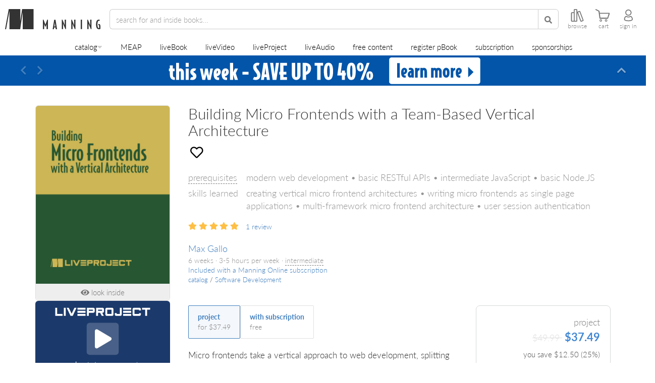

--- FILE ---
content_type: text/html;charset=UTF-8
request_url: https://www.manning.com/liveproject/building-micro-frontends-with-a-team-based-vertical-architecture
body_size: 62042
content:

<!DOCTYPE html>
<!--[if lt IE 7 ]> <html lang="en" class="no-js ie6 ie"> <![endif]-->
<!--[if IE 7 ]>    <html lang="en" class="no-js ie7 ie"> <![endif]-->
<!--[if IE 8 ]>    <html lang="en" class="no-js ie8 ie"> <![endif]-->
<!--[if IE 9 ]>    <html lang="en" class="no-js ie9 ie"> <![endif]-->
<!--[if (gt IE 9)|!(IE)]><!--> <html lang="en" class="no-js"><!--<![endif]-->


<head>
    <meta name="theme-color" content="#333333">
    <title>Building Micro Frontends with a Team-Based Vertical Architecture - Max Gallo</title>




<meta http-equiv="Content-Type" content="text/html; charset=UTF-8">
<meta http-equiv="X-UA-Compatible" content="IE=edge">
<meta name="viewport" content="width=device-width, initial-scale=1, maximum-scale=1, user-scalable=0">
<meta name="application-name" content="Building Micro Frontends with a Team-Based Vertical Architecture - Max Gallo"/>
<meta name="apple-mobile-web-app-title" content="Building Micro Frontends with a Team-Based Vertical Architecture - Max Gallo"/>

<meta property="og:title" content="Building Micro Frontends with a Team-Based Vertical Architecture - Max Gallo"/>
<meta name="twitter:title" content="Building Micro Frontends with a Team-Based Vertical Architecture - Max Gallo"/>

<meta name="twitter:site" content="&#64;manningbooks"/>
<meta name="twitter:card" content="summary_large_image"/>
<meta property="og:type" content="website"/>
<meta property="og:url" content="https://www.manning.com/liveproject/building-micro-frontends-with-a-team-based-vertical-architecture"/>
<meta property="og:site_name" content="Manning Publications"/>
<meta property="og:locale" content="en_US"/>
<meta name="sa_verification" content="XbWbhcPoVFTkvQrxMJ6Fkdjc15jthiBP">


    
        <link rel="canonical" href="https://www.manning.com/liveproject/building-micro-frontends-with-a-team-based-vertical-architecture" />
    

    
        
        <meta name="description" content="Get your dev teams working together with an innovative approach to collaboration across time zones and tech stacks using single-page applications and Bootstrap.">
        <meta property="og:description" content="Get your dev teams working together with an innovative approach to collaboration across time zones and tech stacks using single-page applications and Bootstrap."/>
        <meta name="twitter:description" content="Get your dev teams working together with an innovative approach to collaboration across time zones and tech stacks using single-page applications and Bootstrap."/>
    



    <meta name="keywords" content="micro frontends, vertical architecture, frontend team collaboration, single page applications, SPA, React micro frontend, Vue.js micro frontend, Bootstrap orchestrator, multi framework web app, frontend scaling, distributed teams"/>





    <meta property="og:image" content="https://images.manning.com/liveProject/e/9bc3fb6-0f0e-43a0-b197-3d0f95d0074d/BuildingMicroFrontendswithaVerticalArchitecture.jpg"/>
    <meta property="og:image:alt" content="The cover for Building Micro Frontends with a Team-Based Vertical Architecture"/>

    <meta name="twitter:image" content="https://images.manning.com/liveProject/e/9bc3fb6-0f0e-43a0-b197-3d0f95d0074d/BuildingMicroFrontendswithaVerticalArchitecture.jpg"/>



    <meta name="msapplication-TileColor" content="#343434"/>
    <meta name="msapplication-square70x70logo" content="https://images.manning.com/70/70/crop/liveProject/e/9bc3fb6-0f0e-43a0-b197-3d0f95d0074d/BuildingMicroFrontendswithaVerticalArchitecture.jpg"/>
    <meta name="msapplication-square150x150logo" content="https://images.manning.com/150/150/crop/liveProject/e/9bc3fb6-0f0e-43a0-b197-3d0f95d0074d/BuildingMicroFrontendswithaVerticalArchitecture.jpg"/>
    <meta name="msapplication-wide310x150logo" content="https://images.manning.com/310/150/crop/liveProject/e/9bc3fb6-0f0e-43a0-b197-3d0f95d0074d/BuildingMicroFrontendswithaVerticalArchitecture.jpg"/>
    <meta name="msapplication-square310x310logo" content="https://images.manning.com/310/310/crop/liveProject/e/9bc3fb6-0f0e-43a0-b197-3d0f95d0074d/BuildingMicroFrontendswithaVerticalArchitecture.jpg"/>

    <link rel="apple-touch-icon"
          href="https://images.manning.com/152/152/crop/liveProject/e/9bc3fb6-0f0e-43a0-b197-3d0f95d0074d/BuildingMicroFrontendswithaVerticalArchitecture.jpg"/>
    <link rel="apple-touch-icon" sizes="57x57"
          href="https://images.manning.com/57/57/crop/liveProject/e/9bc3fb6-0f0e-43a0-b197-3d0f95d0074d/BuildingMicroFrontendswithaVerticalArchitecture.jpg"/>
    <link rel="apple-touch-icon" sizes="60x60"
          href="https://images.manning.com/60/60/crop/liveProject/e/9bc3fb6-0f0e-43a0-b197-3d0f95d0074d/BuildingMicroFrontendswithaVerticalArchitecture.jpg"/>
    <link rel="apple-touch-icon" sizes="72x72"
          href="https://images.manning.com/72/72/crop/liveProject/e/9bc3fb6-0f0e-43a0-b197-3d0f95d0074d/BuildingMicroFrontendswithaVerticalArchitecture.jpg"/>
    <link rel="apple-touch-icon" sizes="76x76"
          href="https://images.manning.com/76/76/crop/liveProject/e/9bc3fb6-0f0e-43a0-b197-3d0f95d0074d/BuildingMicroFrontendswithaVerticalArchitecture.jpg"/>
    <link rel="apple-touch-icon" sizes="114x114"
          href="https://images.manning.com/114/114/crop/liveProject/e/9bc3fb6-0f0e-43a0-b197-3d0f95d0074d/BuildingMicroFrontendswithaVerticalArchitecture.jpg"/>
    <link rel="apple-touch-icon" sizes="120x120"
          href="https://images.manning.com/120/120/crop/liveProject/e/9bc3fb6-0f0e-43a0-b197-3d0f95d0074d/BuildingMicroFrontendswithaVerticalArchitecture.jpg"/>
    <link rel="apple-touch-icon" sizes="144x144"
          href="https://images.manning.com/144/144/crop/liveProject/e/9bc3fb6-0f0e-43a0-b197-3d0f95d0074d/BuildingMicroFrontendswithaVerticalArchitecture.jpg"/>
    <link rel="apple-touch-icon" sizes="152x152"
          href="https://images.manning.com/152/152/crop/liveProject/e/9bc3fb6-0f0e-43a0-b197-3d0f95d0074d/BuildingMicroFrontendswithaVerticalArchitecture.jpg"/>



<script type="text/javascript">

    window.ManningExperimentation = window.ManningExperimentation || {}
    window.ManningExperimentation.getExperimentSeed = function(){
        if(window.ManningExperimentation.experimentSeedPromise){
            return window.ManningExperimentation.experimentSeedPromise;
        }

        function sumDigitsInString(str) {
            var sum = 0;

            for (let i = 0; i < str.length; i++) {
                if (!isNaN(str[i]) && str[i] !== ' ') {
                    sum += Number(str[i]);
                }
            }

            return sum;
        }

        return window.ManningExperimentation.experimentSeedPromise = new Promise(function(resolve, reject){
            fetch("\u002fanalytics\u002fgetIpAddress").then(function (response){
                return response.json()
            }).then(function (response) {
                if(response && response.ipAddress){
                    resolve(sumDigitsInString(response.ipAddress))
                }
                else {
                    resolve(0)
                }
            }).catch(function(error){
                resolve(0)
            });
        })
    }

</script>




    <!-- Google tag (gtag.js) -->
    <script async src="https://www.googletagmanager.com/gtag/js?id=G-NMEV8ZBBN1"></script>
    <script>
        window.dataLayer = window.dataLayer || [];
        function gtag(){dataLayer.push(arguments);}
        gtag('js', new Date());

        gtag('config', 'G-NMEV8ZBBN1');
    </script>
    <script>
    /* SET YOUR EXPERIMENTS HERE */
    var runningExperiments = [
        {name: "ABC-MANNING_header_size", distribution: [50, 50], variants: ["ABC-MANNING_header_size-A" /* variant A */, "ABC-MANNING_header_size-B" /* variant B */]},
        {name: "ABC-MANNING_add_to_cart_discount", distribution: [25, 25, 25, 25], variants: ["ABC-MANNING_add_to_cart_discount-Default", "ABC-MANNING_add_to_cart_discount-A", "ABC-MANNING_add_to_cart_discount-B", "ABC-MANNING_add_to_cart_discount-C"]},
        {name: "ABC-MANNING_product-page-experiments", distribution: [25, 25, 25, 25], variants: ["ABC-MANNING_product-page-experiments-Default", "ABC-MANNING_product-page-experiments-A", "ABC-MANNING_product-page-experiments-B", "ABC-MANNING_product-page-experiments-C"]},
        {name: "ABC-MANNING_auth_delegate", distribution: [10, 90], variants: ["ABC-MANNING_auth_delegate-A", "ABC-MANNING_auth_delegate-B"]},
        {name: "ABC-MANNING_faq_versions", distribution: [50, 50], variants: ["ABC-MANNING_FAQ_A", "ABC-MANNING_FAQ_B"], targetPath: "/books/build-a-large-language-model-from-scratch"}
    ];
    /* _________________________ */
</script>


<script>
    runningExperiments.forEach(function(experiment) {
        var cookieName = experiment.name;
        var cookieValue = getCookie(cookieName);

        if (cookieValue === "") {
            var random = Math.random() * 100;
            var sum = 0;
            var variantIndex = experiment.distribution.findIndex(function(percentage) {
                sum += percentage;
                return random < sum;
            });
            cookieValue = experiment.variants[variantIndex];
            setCookie(cookieName, cookieValue, 90); // Set cookie to expire in 90 days
        }

        window.abcExperiments = window.abcExperiments || {};
        window.abcExperiments[cookieName] = cookieValue;

        if (experiment.targetPath) {
            if (window.location.href.includes(experiment.targetPath)) {
                gtag('event', 'experience_impression', {exp_variant_string: cookieValue});
            }
        }
        else {
            gtag('event', 'experience_impression', {exp_variant_string: cookieValue});
        }    

    });

    function getCookie(cname) {
        var name = cname + "=";
        var decodedCookie = decodeURIComponent(document.cookie);
        var ca = decodedCookie.split(';');
        for(var i = 0; i <ca.length; i++) {
            var c = ca[i];
            while (c.charAt(0) == ' ') {
                c = c.substring(1);
            }
            if (c.indexOf(name) == 0) {
                return c.substring(name.length, c.length);
            }
        }
        return "";
    }

    function setCookie(cname, cvalue, exdays) {
        var d = new Date();
        d.setTime(d.getTime() + (exdays*24*60*60*1000));
        var expires = "expires="+ d.toUTCString();
        document.cookie = cname + "=" + cvalue + ";" + expires + ";path=/";
    }
</script>
<script>
    if(document.location.href.indexOf("/preview/") >= 0){
        document.documentElement.classList.add("add-to-cart-box-v2-experiment");
    }
</script>



    <meta name="layout" content="application"/>
    
    
    
    
    <link rel="stylesheet" href="/assets/standalone/product-page-56fd521b6251f829c7c6e71a3cdfd289.css" />
    <link rel="stylesheet" href="/assets/standalone/show-liveproject-eb2824933429811a771201db32033e5c.css" />
    <link rel="stylesheet" href="/assets/standalone/subscription-tabber-2676579581c223671628c00eb7d5a0cf.css" />
    <link rel="stylesheet" href="/assets/standalone/subscription-panels-752cb7a1c46f0eb088527263d55bdd4f.css" />
    

<script type="application/ld+json">
{
  "@context": "https://schema.org/",
  "@type": "Product",
  "@id": "https://www.manning.com/liveproject/building-micro-frontends-with-a-team-based-vertical-architecture",
  "name": "Building Micro Frontends with a Team-Based Vertical Architecture",
  "description": "Get your dev teams working together with an innovative approach to collaboration across time zones and tech stacks using single-page applications and Bootstrap.",
  "url": "https://www.manning.com/liveproject/building-micro-frontends-with-a-team-based-vertical-architecture",
  "image": "https://images.manning.com/360/480/resize/liveProject/e/9bc3fb6-0f0e-43a0-b197-3d0f95d0074d/BuildingMicroFrontendswithaVerticalArchitecture.jpg",
  "sku": "1618",
  "brand": {
    "@type": "Brand",
    "name": "Manning Publications"
  },
 "releaseDate": "2021-05-19" ,
  "offers": [{"@type":"Offer","name":"SOLO","price":"49.99","priceCurrency":"USD","availability":"http://schema.org/InStock","url":"https://www.manning.com/liveproject/building-micro-frontends-with-a-team-based-vertical-architecture","itemCondition":"http://schema.org/NewCondition","priceValidUntil":"2026-01-19"},{"@type":"Offer","name":"MENTOR_TIME","price":"25.00","priceCurrency":"USD","availability":"http://schema.org/InStock","url":"https://www.manning.com/liveproject/building-micro-frontends-with-a-team-based-vertical-architecture","itemCondition":"http://schema.org/NewCondition","priceValidUntil":"2026-01-19"},{"@type":"Offer","name":"MENTOR_TIME","price":"15.00","priceCurrency":"USD","availability":"http://schema.org/InStock","url":"https://www.manning.com/liveproject/building-micro-frontends-with-a-team-based-vertical-architecture","itemCondition":"http://schema.org/NewCondition","priceValidUntil":"2026-01-19"},{"@type":"Offer","name":"MENTOR_TIME","price":"50.00","priceCurrency":"USD","availability":"http://schema.org/InStock","url":"https://www.manning.com/liveproject/building-micro-frontends-with-a-team-based-vertical-architecture","itemCondition":"http://schema.org/NewCondition","priceValidUntil":"2026-01-19"}]
 
}
</script>

    


    <style>
    .centered-lp-container {
        max-width: 700px;
        margin: 0 auto;
    }

    .show-liveproject .shipping-options-label { display: none; }
    </style>



    <script async>(function(w,d,s,l,i){w[l]=w[l]||[];w[l].push({'gtm.start':new Date().getTime(),event:'gtm.js'});var f=d.getElementsByTagName(s)[0],j=d.createElement(s),dl=l!='dataLayer'?'&l='+l:'';j.async=true;j.src='https://www.googletagmanager.com/gtm.js?id='+i+dl;f.parentNode.insertBefore(j,f);})(window,document,'script','dataLayer','GTM-59QHSR4');</script>
    <script data-ad-client="ca-pub-9702019192198904" async src="https://pagead2.googlesyndication.com/pagead/js/adsbygoogle.js"></script>



<!-- Reddit Pixel -->

<script> !function(w,d){if(!w.rdt){var p=w.rdt=function(){p.sendEvent?p.sendEvent.apply(p,arguments):p.callQueue.push(arguments)};p.callQueue=[];var t=d.createElement("script");t.src="https://www.redditstatic.com/ads/pixel.js",t.async=!0;var s=d.getElementsByTagName("script")[0];s.parentNode.insertBefore(t,s)}}(window,document);rdt('init','a2_dzgdobk0f71i', {"optOut":false,"useDecimalCurrencyValues":true,"aaid":"<AAID-HERE>","email":"<EMAIL-HERE>","externalId":"<EXTERNAL-ID-HERE>","idfa":"<IDFA-HERE>"});rdt('track', 'PageVisit'); </script>

<!-- Page hiding snippet -->

    <style>.async-hide { opacity: 0 !important} </style>
    <script async>(function(a,s,y,n,c,h,i,d,e){s.className+=' '+y;h.start=1*new Date;
        h.end=i=function(){s.className=s.className.replace(RegExp(' ?'+y),'')};
        (a[n]=a[n]||[]).hide=h;setTimeout(function(){i();h.end=null},c);h.timeout=c;
    })(window,document.documentElement,'async-hide','dataLayer',1000,
        {'GTM-59QHSR4':true});</script>




<link rel="shortcut icon preload" as="image" href="/assets/favicon/favicon-06c8d32da14f50950f2c6422e9af1731.png" type="image/png">
<link rel="preconnect" href="https://fonts.gstatic.com">
<link rel="stylesheet" href="https://use.typekit.net/ogd3eap.css">
<link rel="stylesheet preload" as="style" href="https://use.fontawesome.com/releases/v5.12.0/css/all.css" integrity="sha384-REHJTs1r2ErKBuJB0fCK99gCYsVjwxHrSU0N7I1zl9vZbggVJXRMsv/sLlOAGb4M" crossorigin="anonymous">

<link rel="stylesheet" href="/assets/application-d378f0f8b61d8b419cbac8998c782122.css" />

<script type="text/javascript">

    var searchServerVars = {
        deploymentType: "production",
        polyfillsLocation: "\u002fassets\u002fsearch\u002fpolyfills-marketplace-a6464ec6a9f62f9981b00ed2a529ae3e.js",
        mainJsLocation: "\u002fassets\u002fsearch\u002fsearch-app-marketplace-d4e86e952140d3b9781098af1af24945.js",
        newJsLocation: "\u002fassets\u002fsearch\u002fnew-search-app-marketplace-1d1bf40cea18952a16db3b569fd86b18.js",
        coverImage: "\u002fassets\u002fcover-c0e554e9d065ae2e5b8b43d622fb8b95.png",
        livebookId: "",
        livebookManningId: "",
        videoId: "",
        videoManningId: "",
        optimizeTest: "3IFt_39gTxClytcLt-z57g",
        analyticsEndpoint: "\u002fanalytics\u002flogUserAction",
        feedbackEndpoint: "\u002ffeedback\u002fsendFeedback"
    }

</script>

<script type="text/javascript">

    if(new URL(document.location.href).searchParams.get("cartIFrame") == "true"){
        document.documentElement.classList.add("cart-iframe")
    }

</script>



    <script type="text/javascript">

        window.readingListsServerVars = {
            productId: 1618,
            externalId: "246",
            title: "Building Micro Frontends with a Team-Based Vertical Architecture",
            deploymentType: "production",
            libraryLocation: "\u002fassets\u002freadingLists\u002freading-lists-marketplace-df8970e06c7c6df34e2946e4944e9961.js",
        };
    
</script>



<!-- Clarity -->

    <script type="text/javascript">
        window.addEventListener("DOMContentLoaded", function(){
            var loadClaritySetting = localStorage.getItem('LOAD_CLARITY');

            function onClarityLoaded(){
                try {
                    var $body = $("body");
                    window.clarity("consent");

                    if($body.attr("data-user-id")){
                        window.clarity("identify", $body.attr("data-user-id"));
                    }
                    else {
                        $(document).on("logged-in", function(){
                            window.clarity("identify", $body.attr("data-user-id"));
                        });
                    }

                    $(document).on('add-to-cart-gtm', function() {
                        window.clarity("event", "addToCart");
                    });
                }
                catch(e){
                    console.log(e);
                }
            }

            function loadClarity(){
                if(window.__clarityAdded) { return; }

                (function(c,l,a,r,i,t,y){
                    c[a]=c[a]||function(){(c[a].q=c[a].q||[]).push(arguments)};
                    t=l.createElement(r);t.async=1;t.src="https://www.clarity.ms/tag/"+i;
                    y=l.getElementsByTagName(r)[0];y.parentNode.insertBefore(t,y);
                })(window, document, "clarity", "script", "p2x7wzapux");

                window.__clarityAdded = true;

                onClarityLoaded();
                console.log("Loading clarity");
            }

            function processCountryCode(countryCode){
                if(countryCode){
                    var cookieCountries = [
                        'AT', 'BE', 'BG', 'HR', 'CY', 'CZ', 'DK', 'EE', 'FI', 'FR', 'DE', 'GR', 'HU', 'IE', 'IT', 'LV', 'LT', 'LU', 'MT', 'NL', 'PL', 'PT', 'RO', 'SK', 'SI', 'ES', 'SE', // EU
                        'IS', 'LI', 'NO',
                        "GB", "CH"
                    ];

                    if(cookieCountries.indexOf(countryCode) >= 0) {
                        localStorage.setItem('LOAD_CLARITY', "false");
                        return ;
                    }

                    localStorage.setItem('LOAD_CLARITY', "true");
                    loadClarity();
                }
            }

            if(loadClaritySetting == "true"){
                loadClarity();
            }
            else if(loadClaritySetting != "false"){
                var $body = $("body");

                if($body.attr("data-country-code")){
                    processCountryCode($body.attr("data-country-code"));
                }
                else {
                    $(document).on("onCountryCodeArrived", function(e, countryCode){
                        processCountryCode(countryCode);
                    });
                }
            }
            else {
                //Don't load clarity for this user
            }
        });
    </script>

<script>
    window.addEventListener("DOMContentLoaded", function(){
        if(document.referrer && document.referrer.indexOf("manning") === -1){
            $.ajax({
                url: searchServerVars.analyticsEndpoint,
                data: { type: "referrer", additionalData: document.referrer }
            });
        }

        if(document.location.href.indexOf("utm_campaign") >= 0) {
            $.ajax({
                url: searchServerVars.analyticsEndpoint,
                data: { type: "utm_campaign", additionalData: document.location.pathname + document.location.search }
            });
        }
        else if(document.location.href.indexOf("utm_source") >= 0) {
            $.ajax({
                url: searchServerVars.analyticsEndpoint,
                data: { type: "utm_source", additionalData: document.location.pathname + document.location.search }
            });
        }
    });
</script>
</head>

<body id="top" class="nav-show product-page product-1618 show-liveproject  page-has-subscription-buttons show-monthly-subscription-options dismissible-deals side-social-view-count-only ">
<script type="text/javascript" src="/assets/application-799b5f6087a9ba4b4d18d45257245f28.js" ></script>

    
    
        <script type="text/javascript" src="/assets/analytics/shopperApproved-5467a7e61287592fb79e0c22c00e7963.js" ></script>
    
    <!--Google Tag Manager (noscript) -->
    <noscript><iframe class="lazyload" data-src="https://www.googletagmanager.com/ns.html?id=GTM-59QHSR4" height="0" width="0" style="display:none;visibility:hidden"></iframe></noscript><!--End Google Tag Manager (noscript) -->




<header id="header">
    
    
    
    <nav>
        <div id="top-nav" class="">
            <a href="/" id="home-link" class="nav-home-button">
                <img src="/assets/manningLogoBlack-4ce2f7a38da67c986590975d7769f389.svg" id="manning-m" loading="lazy" alt="manning logo black"/>
                <img src="/assets/manningLettersBlack-0ebe3f78d807742e74e80ce85f130096.svg" id="manning-letters" loading="lazy" alt="manning letters"/>
            </a>
            <form id="search-form" onsubmit="return false">
                <div class="header-input-group">
                    <div class='search-categories-selector-container'></div>
                    <input name="q" type="search" autocomplete="off" spellcheck="false" class="form-control" placeholder="search">
                    <button class="btn btn-default" type="submit">
                        <span class="fa fa-search"></span>
                    </button>
                    <i class="fas fa-times clear-search-btn"></i>
                </div>
                <div class="nav-browse-button clickable visible-header-desktop">
                    <svg xmlns="http://www.w3.org/2000/svg" fill="none" viewBox="0 0 27.79 28">
    <path fill="currentColor" d="M27.66,24.16l-7-18.73a2,2,0,0,0-2.57-1.18l-3.26,1.2a2,2,0,0,0-.87.64V2a2,2,0,0,0-2-2H8A2,2,0,0,0,6,2V7H2A2,2,0,0,0,0,9V26a2,2,0,0,0,2,2H6a1.87,1.87,0,0,0,1-.28A1.91,1.91,0,0,0,8,28h4a2,2,0,0,0,2-2V8.81l6.7,17.93a2,2,0,0,0,2.58,1.19l3.26-1.2A2,2,0,0,0,27.66,24.16ZM2,26V9H6V26Zm10,0H8V9s0-.06,0-.09V2h4Zm10.58.05-7-18.73,3.26-1.2,7,18.73Z"></path>
</svg>
                    <label for="browse-desktop">browse</label>
                </div>
                
                    <a href="https://subscription.manning.com" target="_blank" class="nav-manning-online-button clickable">
                        <svg width="30" height="28" viewBox="0 0 36 38" fill="none" xmlns="http://www.w3.org/2000/svg">
    <path fill-rule="evenodd" clip-rule="evenodd" d="M18.5737 5.30664C18.2408 5.03125 17.7592 5.03125 17.4263 5.30664L6.42629 14.4066C6.21962 14.5776 6.09998 14.8319 6.09998 15.1001V29.4001C6.09998 30.3111 6.43968 31.195 7.06023 31.8551C7.68254 32.517 8.53887 32.9001 9.44442 32.9001H14C14.497 32.9001 14.9 32.4972 14.9 32.0001V19.9001H21.1V32.0001C21.1 32.4972 21.5029 32.9001 22 32.9001H26.5555C27.4611 32.9001 28.3174 32.517 28.9397 31.8551C29.5603 31.195 29.9 30.3111 29.9 29.4001V15.1001C29.9 14.8319 29.7803 14.5776 29.5737 14.4066L18.5737 5.30664ZM22.9 31.1001H26.5555C26.9466 31.1001 27.3338 30.9354 27.6283 30.6221C27.9246 30.3069 28.1 29.8683 28.1 29.4001V15.5236L18 7.16815L7.89998 15.5236V29.4001C7.89998 29.8683 8.07535 30.3069 8.37165 30.6221C8.66618 30.9354 9.05335 31.1001 9.44442 31.1001H13.1V19.0001C13.1 18.503 13.5029 18.1001 14 18.1001H22C22.497 18.1001 22.9 18.503 22.9 19.0001V31.1001Z" fill="currentColor"/>
</svg>
                        <label for="manning-online">home</label>
                    </a>
                
            </form>
            <div id="controls">
                <div class="nav-browse-button clickable hidden-header-desktop hidden-header-mobile">
                    <svg xmlns="http://www.w3.org/2000/svg" fill="none" viewBox="0 0 27.79 28">
    <path fill="currentColor" d="M27.66,24.16l-7-18.73a2,2,0,0,0-2.57-1.18l-3.26,1.2a2,2,0,0,0-.87.64V2a2,2,0,0,0-2-2H8A2,2,0,0,0,6,2V7H2A2,2,0,0,0,0,9V26a2,2,0,0,0,2,2H6a1.87,1.87,0,0,0,1-.28A1.91,1.91,0,0,0,8,28h4a2,2,0,0,0,2-2V8.81l6.7,17.93a2,2,0,0,0,2.58,1.19l3.26-1.2A2,2,0,0,0,27.66,24.16ZM2,26V9H6V26Zm10,0H8V9s0-.06,0-.09V2h4Zm10.58.05-7-18.73,3.26-1.2,7,18.73Z"></path>
</svg>
                    <label for="browse-mobile">browse</label>
                </div>




                
                <a href="/cart" class="nav-cart-button visit-cart-link">
                    <svg viewBox="0 0 32 28" xmlns="http://www.w3.org/2000/svg">
    <g clip-path="url(#clip0)">
        <path fill-rule="evenodd" clip-rule="evenodd" d="M14.2555 25.7607C14.5331 23.963 13.0066 22.4429 11.2152 22.7141C10.0924 22.8844 9.1778 23.799 9.00749 24.9218C8.72995 26.7195 10.2564 28.246 12.0541 27.9684C13.1706 27.7981 14.0852 26.8772 14.2555 25.7607ZM12.8678 25.5399C12.9939 24.6947 12.2811 23.9819 11.4359 24.108C10.9061 24.1837 10.4771 24.6127 10.4014 25.1488C10.269 25.9941 10.9881 26.7131 11.8333 26.5807C12.3568 26.4987 12.7858 26.0634 12.8678 25.5399Z" fill="currentColor"></path>
        <path d="M10.0538 21.4841C8.72922 21.4841 8.65353 20.0396 8.65353 19.9766C8.63461 19.8189 6.89367 6.9385 6.81167 6.16896C6.71075 5.23541 5.6132 4.59203 5.56274 4.56679L1.21672 2.5294C0.144405 1.96801 -0.101597 1.18585 0.0308657 0.63708C0.125482 0.258617 0.396714 0 0.705792 0C0.787793 0 0.876101 0.0189232 0.964409 0.0567695C5.17166 2.0374 8.81753 3.75941 8.96891 4.69295C9.12661 5.68957 9.41676 8.13066 9.41676 8.14958L9.4483 8.42712H29.9926C30.5603 8.42712 30.945 8.57851 31.1469 8.86866C31.5569 9.46159 31.1721 10.5213 31.1658 10.5339L27.8921 20.2541C27.8732 20.3424 27.6398 21.4841 26.5422 21.4841H10.0538ZM10.7603 18.9863H26.1953L28.7121 10.4645H9.6943L10.7603 18.9863Z" fill="currentColor"></path>
        <path fill-rule="evenodd" clip-rule="evenodd" d="M25.849 25.7608C26.1266 23.9631 24.6001 22.4366 22.8024 22.7142C21.6859 22.8908 20.7713 23.7991 20.601 24.9156C20.3234 26.7069 21.8436 28.2334 23.6413 27.9622C24.7641 27.7919 25.6787 26.8773 25.849 25.7608ZM24.4614 25.5399C24.5875 24.6947 23.8748 23.9819 23.0295 24.108C22.506 24.1837 22.0708 24.6127 21.9951 25.1488C21.8626 25.9941 22.5817 26.7131 23.4269 26.5807C23.9505 26.4987 24.3794 26.0634 24.4614 25.5399Z" fill="currentColor"></path>
    </g>
    <defs>
        <clipPath id="clip0">
            <rect width="31.3368" height="28" fill="white"></rect>
        </clipPath>
    </defs>
</svg>
                    
                        <span id="header-cart-count"></span>
                    
                    <label for="cart">cart</label>
                </a>
                <div class="nav-dashboard-button clickable">
                    <svg class="avatar-icon" viewBox="0 0 22 30" fill="none" xmlns="http://www.w3.org/2000/svg">
    <path fill-rule="evenodd" clip-rule="evenodd" d="M12.0503 3.15739C8.57031 2.66025 5.71847 5.54102 6.14142 9.09382L6.14288 9.10608L6.14281 9.10609C6.38912 11.4051 8.29151 13.3237 10.7068 13.5736L10.7164 13.5746L10.7259 13.5757C14.1535 13.9937 17.068 11.1652 16.6576 7.65433C16.3178 5.31573 14.3858 3.40828 12.0869 3.16197L12.0686 3.16L12.0503 3.15739ZM12.3291 1.07592C7.4196 0.386074 3.48311 4.49739 4.05542 9.33598C4.41147 12.6311 7.10307 15.3074 10.4811 15.6614C15.2455 16.2365 19.3224 12.2742 18.7414 7.39382L18.74 7.38162L18.7382 7.36945C18.274 4.11966 15.6177 1.43722 12.3291 1.07592Z" fill="currentColor"></path>
    <path fill-rule="evenodd" clip-rule="evenodd" d="M15.3921 16.8559C16.4921 16.2344 17.7592 16.4075 18.6721 17.1683L18.6965 17.1886L18.7196 17.2103C20.6274 19.0059 21.75 21.4813 21.75 24.275C21.75 25.2619 21.2671 26.0629 20.5982 26.6639C19.9445 27.2511 19.0715 27.6915 18.1244 28.0225C16.2242 28.6863 13.7603 29 11.35 29C8.93957 29 6.47573 28.6863 4.57551 28.0225C3.62836 27.6915 2.7554 27.2511 2.10175 26.6639C1.43283 26.0629 0.949951 25.2619 0.949951 24.275C0.949951 21.487 2.06871 19.0079 4.08191 17.2084C4.95575 16.3588 6.35997 16.2646 7.40762 16.8558C8.54564 17.4662 9.9693 17.825 11.4 17.825C12.8305 17.825 14.2541 17.4662 15.3921 16.8559ZM17.3065 18.7643C17.0281 18.5441 16.7105 18.5211 16.4209 18.6866L16.4094 18.6932L16.3978 18.6995C14.9374 19.4858 13.1652 19.925 11.4 19.925C9.63474 19.925 7.86249 19.4858 6.40215 18.6995L6.39049 18.6932L6.379 18.6866C6.03783 18.4917 5.66684 18.593 5.54241 18.7174L5.5206 18.7392L5.49753 18.7597C3.92361 20.1588 3.04995 22.0723 3.04995 24.275C3.04995 24.513 3.15144 24.7839 3.50519 25.1017C3.87419 25.4332 4.46217 25.7584 5.26814 26.04C6.87417 26.6011 9.08533 26.9 11.35 26.9C13.6146 26.9 15.8257 26.6011 17.4318 26.04C18.2377 25.7584 18.8257 25.4332 19.1947 25.1017C19.5485 24.7839 19.65 24.513 19.65 24.275C19.65 22.0815 18.7828 20.1666 17.3065 18.7643Z" fill="currentColor"></path>
</svg>
                    <label for="sign-in">log in</label>
                </div>
            </div>
        </div>
        <ul id="browse-nav" class="list-unstyled">
            
                <li class="nav-catalog-button dropdown">
    <span class="catalog-dropdown-button-wrapper">
        <a href="/catalog" class="dropdown-toggle" data-bs-toggle="dropdown">catalog</a>
        <i class="fa fa-caret-down"></i>
    </span>
    <ul class="primary-catalog-menu dropdown-menu">
        
            <li class="dropdown-submenu dropdown-submenu-lvl1">
                <div class="dropdown-item-container">
                    <a class="dropdown-item dropdown-toggle" data-bs-toggle="dropdown" href="/catalog/software-development">Software Development</a>
                    <i class="fa fa-caret-right"></i>
                </div>

                <ul class="dropdown-menu secondary-drop-down-menu">
                    
                        
                        
                            <li class="dropdown-submenu dropdown-submenu-lvl2">
                                <div class="dropdown-item-container">
                                    <a class="dropdown-item dropdown-toggle" data-bs-toggle="dropdown" href="/catalog/software-development/software-engineering"><span>Software Engineering</span></a>
                                    <i class="fa fa-caret-right"></i>
                                </div>

                                <ul class="dropdown-menu tertiary-drop-down-menu">
                                    
                                        <li class="dropdown-submenu dropdown-submenu-lvl3">
                                            <div class="dropdown-item-container">
                                                <a class="dropdown-item dropdown-toggle" data-bs-toggle="dropdown" href="/catalog/software-development/software-engineering/application-development"><span>Application Development</span></a>
                                            </div>
                                        </li>
                                    
                                        <li class="dropdown-submenu dropdown-submenu-lvl3">
                                            <div class="dropdown-item-container">
                                                <a class="dropdown-item dropdown-toggle" data-bs-toggle="dropdown" href="/catalog/software-development/software-engineering/code-quality-and-testing"><span>Code Quality and Testing</span></a>
                                            </div>
                                        </li>
                                    
                                        <li class="dropdown-submenu dropdown-submenu-lvl3">
                                            <div class="dropdown-item-container">
                                                <a class="dropdown-item dropdown-toggle" data-bs-toggle="dropdown" href="/catalog/software-development/software-engineering/concurrency-and-parallel-computing"><span>Concurrency and Parallel Computing</span></a>
                                            </div>
                                        </li>
                                    
                                        <li class="dropdown-submenu dropdown-submenu-lvl3">
                                            <div class="dropdown-item-container">
                                                <a class="dropdown-item dropdown-toggle" data-bs-toggle="dropdown" href="/catalog/software-development/software-engineering/distributed-systems"><span>Distributed Systems</span></a>
                                            </div>
                                        </li>
                                    
                                        <li class="dropdown-submenu dropdown-submenu-lvl3">
                                            <div class="dropdown-item-container">
                                                <a class="dropdown-item dropdown-toggle" data-bs-toggle="dropdown" href="/catalog/software-development/software-engineering/database-development"><span>Database Development</span></a>
                                            </div>
                                        </li>
                                    
                                        <li class="dropdown-submenu dropdown-submenu-lvl3">
                                            <div class="dropdown-item-container">
                                                <a class="dropdown-item dropdown-toggle" data-bs-toggle="dropdown" href="/catalog/software-development/software-engineering/game-development"><span>Game Development</span></a>
                                            </div>
                                        </li>
                                    
                                        <li class="dropdown-submenu dropdown-submenu-lvl3">
                                            <div class="dropdown-item-container">
                                                <a class="dropdown-item dropdown-toggle" data-bs-toggle="dropdown" href="/catalog/software-development/software-engineering/security-and-privacy"><span>Security and Privacy</span></a>
                                            </div>
                                        </li>
                                    
                                        <li class="dropdown-submenu dropdown-submenu-lvl3">
                                            <div class="dropdown-item-container">
                                                <a class="dropdown-item dropdown-toggle" data-bs-toggle="dropdown" href="/catalog/software-development/software-engineering/software-architecture-and-design"><span>Software Architecture and Design</span></a>
                                            </div>
                                        </li>
                                    
                                        <li class="dropdown-submenu dropdown-submenu-lvl3">
                                            <div class="dropdown-item-container">
                                                <a class="dropdown-item dropdown-toggle" data-bs-toggle="dropdown" href="/catalog/software-development/software-engineering/technology-and-computing"><span>Technology and Computing</span></a>
                                            </div>
                                        </li>
                                    
                                        <li class="dropdown-submenu dropdown-submenu-lvl3">
                                            <div class="dropdown-item-container">
                                                <a class="dropdown-item dropdown-toggle" data-bs-toggle="dropdown" href="/catalog/software-development/software-engineering/version-control"><span>Version Control</span></a>
                                            </div>
                                        </li>
                                    
                                        <li class="dropdown-submenu dropdown-submenu-lvl3">
                                            <div class="dropdown-item-container">
                                                <a class="dropdown-item dropdown-toggle" data-bs-toggle="dropdown" href="/catalog/software-development/software-engineering/software-engineering-management"><span>Software Engineering Management</span></a>
                                            </div>
                                        </li>
                                    
                                </ul>
                            </li>
                        
                    
                        
                        
                            <li class="dropdown-submenu dropdown-submenu-lvl2">
                                <div class="dropdown-item-container">
                                    <a class="dropdown-item dropdown-toggle" data-bs-toggle="dropdown" href="/catalog/software-development/web"><span>Web</span></a>
                                    <i class="fa fa-caret-right"></i>
                                </div>

                                <ul class="dropdown-menu tertiary-drop-down-menu">
                                    
                                        <li class="dropdown-submenu dropdown-submenu-lvl3">
                                            <div class="dropdown-item-container">
                                                <a class="dropdown-item dropdown-toggle" data-bs-toggle="dropdown" href="/catalog/software-development/web/api"><span>API</span></a>
                                            </div>
                                        </li>
                                    
                                        <li class="dropdown-submenu dropdown-submenu-lvl3">
                                            <div class="dropdown-item-container">
                                                <a class="dropdown-item dropdown-toggle" data-bs-toggle="dropdown" href="/catalog/software-development/web/aws"><span>AWS</span></a>
                                            </div>
                                        </li>
                                    
                                        <li class="dropdown-submenu dropdown-submenu-lvl3">
                                            <div class="dropdown-item-container">
                                                <a class="dropdown-item dropdown-toggle" data-bs-toggle="dropdown" href="/catalog/software-development/web/frontend-frameworks"><span>Frontend Frameworks</span></a>
                                            </div>
                                        </li>
                                    
                                        <li class="dropdown-submenu dropdown-submenu-lvl3">
                                            <div class="dropdown-item-container">
                                                <a class="dropdown-item dropdown-toggle" data-bs-toggle="dropdown" href="/catalog/software-development/web/backend-frameworks"><span>Backend Frameworks</span></a>
                                            </div>
                                        </li>
                                    
                                        <li class="dropdown-submenu dropdown-submenu-lvl3">
                                            <div class="dropdown-item-container">
                                                <a class="dropdown-item dropdown-toggle" data-bs-toggle="dropdown" href="/catalog/software-development/web/web-design"><span>Web Design</span></a>
                                            </div>
                                        </li>
                                    
                                        <li class="dropdown-submenu dropdown-submenu-lvl3">
                                            <div class="dropdown-item-container">
                                                <a class="dropdown-item dropdown-toggle" data-bs-toggle="dropdown" href="/catalog/software-development/web/mobile-app-development"><span>Mobile App Development</span></a>
                                            </div>
                                        </li>
                                    
                                        <li class="dropdown-submenu dropdown-submenu-lvl3">
                                            <div class="dropdown-item-container">
                                                <a class="dropdown-item dropdown-toggle" data-bs-toggle="dropdown" href="/catalog/software-development/web/cross-platform-development"><span>Cross-platform Development</span></a>
                                            </div>
                                        </li>
                                    
                                        <li class="dropdown-submenu dropdown-submenu-lvl3">
                                            <div class="dropdown-item-container">
                                                <a class="dropdown-item dropdown-toggle" data-bs-toggle="dropdown" href="/catalog/software-development/web/data-visualization"><span>Data Visualization</span></a>
                                            </div>
                                        </li>
                                    
                                        <li class="dropdown-submenu dropdown-submenu-lvl3">
                                            <div class="dropdown-item-container">
                                                <a class="dropdown-item dropdown-toggle" data-bs-toggle="dropdown" href="/catalog/software-development/web/web-security"><span>Web Security</span></a>
                                            </div>
                                        </li>
                                    
                                        <li class="dropdown-submenu dropdown-submenu-lvl3">
                                            <div class="dropdown-item-container">
                                                <a class="dropdown-item dropdown-toggle" data-bs-toggle="dropdown" href="/catalog/software-development/web/languages"><span>Languages</span></a>
                                            </div>
                                        </li>
                                    
                                        <li class="dropdown-submenu dropdown-submenu-lvl3">
                                            <div class="dropdown-item-container">
                                                <a class="dropdown-item dropdown-toggle" data-bs-toggle="dropdown" href="/catalog/software-development/web/microservices"><span>Microservices</span></a>
                                            </div>
                                        </li>
                                    
                                        <li class="dropdown-submenu dropdown-submenu-lvl3">
                                            <div class="dropdown-item-container">
                                                <a class="dropdown-item dropdown-toggle" data-bs-toggle="dropdown" href="/catalog/software-development/web/web-performance"><span>Web Performance</span></a>
                                            </div>
                                        </li>
                                    
                                        <li class="dropdown-submenu dropdown-submenu-lvl3">
                                            <div class="dropdown-item-container">
                                                <a class="dropdown-item dropdown-toggle" data-bs-toggle="dropdown" href="/catalog/software-development/web/static-web-sites"><span>Static Web Sites</span></a>
                                            </div>
                                        </li>
                                    
                                        <li class="dropdown-submenu dropdown-submenu-lvl3">
                                            <div class="dropdown-item-container">
                                                <a class="dropdown-item dropdown-toggle" data-bs-toggle="dropdown" href="/catalog/software-development/web/web-servers"><span>Web Servers</span></a>
                                            </div>
                                        </li>
                                    
                                        <li class="dropdown-submenu dropdown-submenu-lvl3">
                                            <div class="dropdown-item-container">
                                                <a class="dropdown-item dropdown-toggle" data-bs-toggle="dropdown" href="/catalog/software-development/web/nodejs"><span>Node.js</span></a>
                                            </div>
                                        </li>
                                    
                                        <li class="dropdown-submenu dropdown-submenu-lvl3">
                                            <div class="dropdown-item-container">
                                                <a class="dropdown-item dropdown-toggle" data-bs-toggle="dropdown" href="/catalog/software-development/web/mean-stack"><span>MEAN stack</span></a>
                                            </div>
                                        </li>
                                    
                                        <li class="dropdown-submenu dropdown-submenu-lvl3">
                                            <div class="dropdown-item-container">
                                                <a class="dropdown-item dropdown-toggle" data-bs-toggle="dropdown" href="/catalog/software-development/web/meteor"><span>Meteor</span></a>
                                            </div>
                                        </li>
                                    
                                </ul>
                            </li>
                        
                    
                        
                        
                            <li class="dropdown-submenu dropdown-submenu-lvl2">
                                <div class="dropdown-item-container">
                                    <a class="dropdown-item dropdown-toggle" data-bs-toggle="dropdown" href="/catalog/software-development/enterprise-development"><span>Enterprise Development</span></a>
                                    <i class="fa fa-caret-right"></i>
                                </div>

                                <ul class="dropdown-menu tertiary-drop-down-menu">
                                    
                                        <li class="dropdown-submenu dropdown-submenu-lvl3">
                                            <div class="dropdown-item-container">
                                                <a class="dropdown-item dropdown-toggle" data-bs-toggle="dropdown" href="/catalog/software-development/enterprise-development/application-development-frameworks"><span>Application Development Frameworks</span></a>
                                            </div>
                                        </li>
                                    
                                        <li class="dropdown-submenu dropdown-submenu-lvl3">
                                            <div class="dropdown-item-container">
                                                <a class="dropdown-item dropdown-toggle" data-bs-toggle="dropdown" href="/catalog/software-development/enterprise-development/enterprise-architecture"><span>Enterprise Architecture</span></a>
                                            </div>
                                        </li>
                                    
                                        <li class="dropdown-submenu dropdown-submenu-lvl3">
                                            <div class="dropdown-item-container">
                                                <a class="dropdown-item dropdown-toggle" data-bs-toggle="dropdown" href="/catalog/software-development/enterprise-development/technical-leadership"><span>Technical Leadership</span></a>
                                            </div>
                                        </li>
                                    
                                </ul>
                            </li>
                        
                    
                        
                        
                            <li class="dropdown-submenu dropdown-submenu-lvl2">
                                <div class="dropdown-item-container">
                                    <a class="dropdown-item dropdown-toggle" data-bs-toggle="dropdown" href="/catalog/software-development/databases"><span>Databases</span></a>
                                    <i class="fa fa-caret-right"></i>
                                </div>

                                <ul class="dropdown-menu tertiary-drop-down-menu">
                                    
                                        <li class="dropdown-submenu dropdown-submenu-lvl3">
                                            <div class="dropdown-item-container">
                                                <a class="dropdown-item dropdown-toggle" data-bs-toggle="dropdown" href="/catalog/software-development/databases/database-platforms"><span>Database Platforms</span></a>
                                            </div>
                                        </li>
                                    
                                        <li class="dropdown-submenu dropdown-submenu-lvl3">
                                            <div class="dropdown-item-container">
                                                <a class="dropdown-item dropdown-toggle" data-bs-toggle="dropdown" href="/catalog/software-development/databases/data-processing-and-analytics"><span>Data Processing and Analytics</span></a>
                                            </div>
                                        </li>
                                    
                                        <li class="dropdown-submenu dropdown-submenu-lvl3">
                                            <div class="dropdown-item-container">
                                                <a class="dropdown-item dropdown-toggle" data-bs-toggle="dropdown" href="/catalog/software-development/databases/data-persistence"><span>Data Persistence</span></a>
                                            </div>
                                        </li>
                                    
                                        <li class="dropdown-submenu dropdown-submenu-lvl3">
                                            <div class="dropdown-item-container">
                                                <a class="dropdown-item dropdown-toggle" data-bs-toggle="dropdown" href="/catalog/software-development/databases/security-and-infrastructure"><span>Security and Infrastructure</span></a>
                                            </div>
                                        </li>
                                    
                                </ul>
                            </li>
                        
                    
                        
                        
                            <li class="dropdown-submenu dropdown-submenu-lvl2">
                                <div class="dropdown-item-container">
                                    <a class="dropdown-item dropdown-toggle" data-bs-toggle="dropdown" href="/catalog/software-development/cloud"><span>Cloud</span></a>
                                    <i class="fa fa-caret-right"></i>
                                </div>

                                <ul class="dropdown-menu tertiary-drop-down-menu">
                                    
                                        <li class="dropdown-submenu dropdown-submenu-lvl3">
                                            <div class="dropdown-item-container">
                                                <a class="dropdown-item dropdown-toggle" data-bs-toggle="dropdown" href="/catalog/software-development/cloud/cloud-providers"><span>Cloud Providers</span></a>
                                            </div>
                                        </li>
                                    
                                        <li class="dropdown-submenu dropdown-submenu-lvl3">
                                            <div class="dropdown-item-container">
                                                <a class="dropdown-item dropdown-toggle" data-bs-toggle="dropdown" href="/catalog/software-development/cloud/aws"><span>AWS</span></a>
                                            </div>
                                        </li>
                                    
                                        <li class="dropdown-submenu dropdown-submenu-lvl3">
                                            <div class="dropdown-item-container">
                                                <a class="dropdown-item dropdown-toggle" data-bs-toggle="dropdown" href="/catalog/software-development/cloud/containerization"><span>Containerization</span></a>
                                            </div>
                                        </li>
                                    
                                        <li class="dropdown-submenu dropdown-submenu-lvl3">
                                            <div class="dropdown-item-container">
                                                <a class="dropdown-item dropdown-toggle" data-bs-toggle="dropdown" href="/catalog/software-development/cloud/data-engineering"><span>Data Engineering</span></a>
                                            </div>
                                        </li>
                                    
                                        <li class="dropdown-submenu dropdown-submenu-lvl3">
                                            <div class="dropdown-item-container">
                                                <a class="dropdown-item dropdown-toggle" data-bs-toggle="dropdown" href="/catalog/software-development/cloud/microservices"><span>Microservices</span></a>
                                            </div>
                                        </li>
                                    
                                        <li class="dropdown-submenu dropdown-submenu-lvl3">
                                            <div class="dropdown-item-container">
                                                <a class="dropdown-item dropdown-toggle" data-bs-toggle="dropdown" href="/catalog/software-development/cloud/security"><span>Security</span></a>
                                            </div>
                                        </li>
                                    
                                        <li class="dropdown-submenu dropdown-submenu-lvl3">
                                            <div class="dropdown-item-container">
                                                <a class="dropdown-item dropdown-toggle" data-bs-toggle="dropdown" href="/catalog/software-development/cloud/networking"><span>Networking</span></a>
                                            </div>
                                        </li>
                                    
                                        <li class="dropdown-submenu dropdown-submenu-lvl3">
                                            <div class="dropdown-item-container">
                                                <a class="dropdown-item dropdown-toggle" data-bs-toggle="dropdown" href="/catalog/software-development/cloud/log-monitoring"><span>Log Monitoring</span></a>
                                            </div>
                                        </li>
                                    
                                        <li class="dropdown-submenu dropdown-submenu-lvl3">
                                            <div class="dropdown-item-container">
                                                <a class="dropdown-item dropdown-toggle" data-bs-toggle="dropdown" href="/catalog/software-development/cloud/machine-learning"><span>Machine Learning</span></a>
                                            </div>
                                        </li>
                                    
                                        <li class="dropdown-submenu dropdown-submenu-lvl3">
                                            <div class="dropdown-item-container">
                                                <a class="dropdown-item dropdown-toggle" data-bs-toggle="dropdown" href="/catalog/software-development/cloud/messaging-systems"><span>Messaging Systems</span></a>
                                            </div>
                                        </li>
                                    
                                </ul>
                            </li>
                        
                    
                    <svg class="safe-triangle">
                        <path stroke="none" d="M 0,0 L 0,0 L 0,0 Z"></path>
                    </svg>
                </ul>
            </li>
        
            <li class="dropdown-submenu dropdown-submenu-lvl1">
                <div class="dropdown-item-container">
                    <a class="dropdown-item dropdown-toggle" data-bs-toggle="dropdown" href="/catalog/programming-languages-and-styles">Programming Languages and Styles</a>
                    <i class="fa fa-caret-right"></i>
                </div>

                <ul class="dropdown-menu secondary-drop-down-menu">
                    
                        
                        
                            <li class="non-dropdown-item-container">
                                <a href="/catalog/programming-languages-and-styles/python"><span>Python</span></a>
                            </li>
                        
                    
                        
                        
                            <li class="dropdown-submenu dropdown-submenu-lvl2">
                                <div class="dropdown-item-container">
                                    <a class="dropdown-item dropdown-toggle" data-bs-toggle="dropdown" href="/catalog/programming-languages-and-styles/microsoft-technologies"><span>Microsoft Technologies</span></a>
                                    <i class="fa fa-caret-right"></i>
                                </div>

                                <ul class="dropdown-menu tertiary-drop-down-menu">
                                    
                                        <li class="dropdown-submenu dropdown-submenu-lvl3">
                                            <div class="dropdown-item-container">
                                                <a class="dropdown-item dropdown-toggle" data-bs-toggle="dropdown" href="/catalog/programming-languages-and-styles/microsoft-technologies/net"><span>.NET</span></a>
                                            </div>
                                        </li>
                                    
                                        <li class="dropdown-submenu dropdown-submenu-lvl3">
                                            <div class="dropdown-item-container">
                                                <a class="dropdown-item dropdown-toggle" data-bs-toggle="dropdown" href="/catalog/programming-languages-and-styles/microsoft-technologies/net-core"><span>.NET Core</span></a>
                                            </div>
                                        </li>
                                    
                                        <li class="dropdown-submenu dropdown-submenu-lvl3">
                                            <div class="dropdown-item-container">
                                                <a class="dropdown-item dropdown-toggle" data-bs-toggle="dropdown" href="/catalog/programming-languages-and-styles/microsoft-technologies/net-maui"><span>.NET MAUI</span></a>
                                            </div>
                                        </li>
                                    
                                        <li class="dropdown-submenu dropdown-submenu-lvl3">
                                            <div class="dropdown-item-container">
                                                <a class="dropdown-item dropdown-toggle" data-bs-toggle="dropdown" href="/catalog/programming-languages-and-styles/microsoft-technologies/c"><span>C#</span></a>
                                            </div>
                                        </li>
                                    
                                        <li class="dropdown-submenu dropdown-submenu-lvl3">
                                            <div class="dropdown-item-container">
                                                <a class="dropdown-item dropdown-toggle" data-bs-toggle="dropdown" href="/catalog/programming-languages-and-styles/microsoft-technologies/other"><span>Other</span></a>
                                            </div>
                                        </li>
                                    
                                </ul>
                            </li>
                        
                    
                        
                        
                            <li class="dropdown-submenu dropdown-submenu-lvl2">
                                <div class="dropdown-item-container">
                                    <a class="dropdown-item dropdown-toggle" data-bs-toggle="dropdown" href="/catalog/programming-languages-and-styles/java"><span>Java</span></a>
                                    <i class="fa fa-caret-right"></i>
                                </div>

                                <ul class="dropdown-menu tertiary-drop-down-menu">
                                    
                                        <li class="dropdown-submenu dropdown-submenu-lvl3">
                                            <div class="dropdown-item-container">
                                                <a class="dropdown-item dropdown-toggle" data-bs-toggle="dropdown" href="/catalog/programming-languages-and-styles/java/java-certification"><span>Java Certification</span></a>
                                            </div>
                                        </li>
                                    
                                </ul>
                            </li>
                        
                    
                        
                        
                            <li class="dropdown-submenu dropdown-submenu-lvl2">
                                <div class="dropdown-item-container">
                                    <a class="dropdown-item dropdown-toggle" data-bs-toggle="dropdown" href="/catalog/programming-languages-and-styles/system-programming"><span>System Programming</span></a>
                                    <i class="fa fa-caret-right"></i>
                                </div>

                                <ul class="dropdown-menu tertiary-drop-down-menu">
                                    
                                        <li class="dropdown-submenu dropdown-submenu-lvl3">
                                            <div class="dropdown-item-container">
                                                <a class="dropdown-item dropdown-toggle" data-bs-toggle="dropdown" href="/catalog/programming-languages-and-styles/system-programming/c"><span>C++</span></a>
                                            </div>
                                        </li>
                                    
                                        <li class="dropdown-submenu dropdown-submenu-lvl3">
                                            <div class="dropdown-item-container">
                                                <a class="dropdown-item dropdown-toggle" data-bs-toggle="dropdown" href="/catalog/programming-languages-and-styles/system-programming/clojure"><span>Clojure</span></a>
                                            </div>
                                        </li>
                                    
                                        <li class="dropdown-submenu dropdown-submenu-lvl3">
                                            <div class="dropdown-item-container">
                                                <a class="dropdown-item dropdown-toggle" data-bs-toggle="dropdown" href="/catalog/programming-languages-and-styles/system-programming/fortran"><span>Fortran</span></a>
                                            </div>
                                        </li>
                                    
                                        <li class="dropdown-submenu dropdown-submenu-lvl3">
                                            <div class="dropdown-item-container">
                                                <a class="dropdown-item dropdown-toggle" data-bs-toggle="dropdown" href="/catalog/programming-languages-and-styles/system-programming/go"><span>Go</span></a>
                                            </div>
                                        </li>
                                    
                                        <li class="dropdown-submenu dropdown-submenu-lvl3">
                                            <div class="dropdown-item-container">
                                                <a class="dropdown-item dropdown-toggle" data-bs-toggle="dropdown" href="/catalog/programming-languages-and-styles/system-programming/groovy"><span>Groovy</span></a>
                                            </div>
                                        </li>
                                    
                                        <li class="dropdown-submenu dropdown-submenu-lvl3">
                                            <div class="dropdown-item-container">
                                                <a class="dropdown-item dropdown-toggle" data-bs-toggle="dropdown" href="/catalog/programming-languages-and-styles/system-programming/nim"><span>Nim</span></a>
                                            </div>
                                        </li>
                                    
                                        <li class="dropdown-submenu dropdown-submenu-lvl3">
                                            <div class="dropdown-item-container">
                                                <a class="dropdown-item dropdown-toggle" data-bs-toggle="dropdown" href="/catalog/programming-languages-and-styles/system-programming/object-oriented-programming"><span>Object-Oriented Programming</span></a>
                                            </div>
                                        </li>
                                    
                                        <li class="dropdown-submenu dropdown-submenu-lvl3">
                                            <div class="dropdown-item-container">
                                                <a class="dropdown-item dropdown-toggle" data-bs-toggle="dropdown" href="/catalog/programming-languages-and-styles/system-programming/parallel-computing"><span>Parallel Computing</span></a>
                                            </div>
                                        </li>
                                    
                                        <li class="dropdown-submenu dropdown-submenu-lvl3">
                                            <div class="dropdown-item-container">
                                                <a class="dropdown-item dropdown-toggle" data-bs-toggle="dropdown" href="/catalog/programming-languages-and-styles/system-programming/powershell"><span>PowerShell</span></a>
                                            </div>
                                        </li>
                                    
                                        <li class="dropdown-submenu dropdown-submenu-lvl3">
                                            <div class="dropdown-item-container">
                                                <a class="dropdown-item dropdown-toggle" data-bs-toggle="dropdown" href="/catalog/programming-languages-and-styles/system-programming/rust"><span>Rust</span></a>
                                            </div>
                                        </li>
                                    
                                        <li class="dropdown-submenu dropdown-submenu-lvl3">
                                            <div class="dropdown-item-container">
                                                <a class="dropdown-item dropdown-toggle" data-bs-toggle="dropdown" href="/catalog/programming-languages-and-styles/system-programming/scala"><span>Scala</span></a>
                                            </div>
                                        </li>
                                    
                                        <li class="dropdown-submenu dropdown-submenu-lvl3">
                                            <div class="dropdown-item-container">
                                                <a class="dropdown-item dropdown-toggle" data-bs-toggle="dropdown" href="/catalog/programming-languages-and-styles/system-programming/scalatra"><span>Scalatra</span></a>
                                            </div>
                                        </li>
                                    
                                        <li class="dropdown-submenu dropdown-submenu-lvl3">
                                            <div class="dropdown-item-container">
                                                <a class="dropdown-item dropdown-toggle" data-bs-toggle="dropdown" href="/catalog/programming-languages-and-styles/system-programming/scripting"><span>Scripting</span></a>
                                            </div>
                                        </li>
                                    
                                        <li class="dropdown-submenu dropdown-submenu-lvl3">
                                            <div class="dropdown-item-container">
                                                <a class="dropdown-item dropdown-toggle" data-bs-toggle="dropdown" href="/catalog/programming-languages-and-styles/system-programming/scripting-languages"><span>Scripting Languages</span></a>
                                            </div>
                                        </li>
                                    
                                </ul>
                            </li>
                        
                    
                        
                        
                            <li class="non-dropdown-item-container">
                                <a href="/catalog/programming-languages-and-styles/javascript"><span>JavaScript</span></a>
                            </li>
                        
                    
                        
                        
                            <li class="dropdown-submenu dropdown-submenu-lvl2">
                                <div class="dropdown-item-container">
                                    <a class="dropdown-item dropdown-toggle" data-bs-toggle="dropdown" href="/catalog/programming-languages-and-styles/functional-programming"><span>Functional Programming</span></a>
                                    <i class="fa fa-caret-right"></i>
                                </div>

                                <ul class="dropdown-menu tertiary-drop-down-menu">
                                    
                                        <li class="dropdown-submenu dropdown-submenu-lvl3">
                                            <div class="dropdown-item-container">
                                                <a class="dropdown-item dropdown-toggle" data-bs-toggle="dropdown" href="/catalog/programming-languages-and-styles/functional-programming/clojure"><span>Clojure</span></a>
                                            </div>
                                        </li>
                                    
                                        <li class="dropdown-submenu dropdown-submenu-lvl3">
                                            <div class="dropdown-item-container">
                                                <a class="dropdown-item dropdown-toggle" data-bs-toggle="dropdown" href="/catalog/programming-languages-and-styles/functional-programming/scala"><span>Scala</span></a>
                                            </div>
                                        </li>
                                    
                                        <li class="dropdown-submenu dropdown-submenu-lvl3">
                                            <div class="dropdown-item-container">
                                                <a class="dropdown-item dropdown-toggle" data-bs-toggle="dropdown" href="/catalog/programming-languages-and-styles/functional-programming/elixir"><span>Elixir</span></a>
                                            </div>
                                        </li>
                                    
                                        <li class="dropdown-submenu dropdown-submenu-lvl3">
                                            <div class="dropdown-item-container">
                                                <a class="dropdown-item dropdown-toggle" data-bs-toggle="dropdown" href="/catalog/programming-languages-and-styles/functional-programming/elm"><span>Elm</span></a>
                                            </div>
                                        </li>
                                    
                                        <li class="dropdown-submenu dropdown-submenu-lvl3">
                                            <div class="dropdown-item-container">
                                                <a class="dropdown-item dropdown-toggle" data-bs-toggle="dropdown" href="/catalog/programming-languages-and-styles/functional-programming/f"><span>F#</span></a>
                                            </div>
                                        </li>
                                    
                                        <li class="dropdown-submenu dropdown-submenu-lvl3">
                                            <div class="dropdown-item-container">
                                                <a class="dropdown-item dropdown-toggle" data-bs-toggle="dropdown" href="/catalog/programming-languages-and-styles/functional-programming/haskell"><span>Haskell</span></a>
                                            </div>
                                        </li>
                                    
                                        <li class="dropdown-submenu dropdown-submenu-lvl3">
                                            <div class="dropdown-item-container">
                                                <a class="dropdown-item dropdown-toggle" data-bs-toggle="dropdown" href="/catalog/programming-languages-and-styles/functional-programming/idris"><span>Idris</span></a>
                                            </div>
                                        </li>
                                    
                                </ul>
                            </li>
                        
                    
                        
                        
                            <li class="dropdown-submenu dropdown-submenu-lvl2">
                                <div class="dropdown-item-container">
                                    <a class="dropdown-item dropdown-toggle" data-bs-toggle="dropdown" href="/catalog/programming-languages-and-styles/data-science-and-machine-learning"><span>Data Science and Machine Learning</span></a>
                                    <i class="fa fa-caret-right"></i>
                                </div>

                                <ul class="dropdown-menu tertiary-drop-down-menu">
                                    
                                        <li class="dropdown-submenu dropdown-submenu-lvl3">
                                            <div class="dropdown-item-container">
                                                <a class="dropdown-item dropdown-toggle" data-bs-toggle="dropdown" href="/catalog/programming-languages-and-styles/data-science-and-machine-learning/julia"><span>Julia</span></a>
                                            </div>
                                        </li>
                                    
                                        <li class="dropdown-submenu dropdown-submenu-lvl3">
                                            <div class="dropdown-item-container">
                                                <a class="dropdown-item dropdown-toggle" data-bs-toggle="dropdown" href="/catalog/programming-languages-and-styles/data-science-and-machine-learning/r"><span>R</span></a>
                                            </div>
                                        </li>
                                    
                                </ul>
                            </li>
                        
                    
                        
                        
                            <li class="non-dropdown-item-container">
                                <a href="/catalog/programming-languages-and-styles/ai-coding"><span>AI Coding</span></a>
                            </li>
                        
                    
                        
                        
                            <li class="dropdown-submenu dropdown-submenu-lvl2">
                                <div class="dropdown-item-container">
                                    <a class="dropdown-item dropdown-toggle" data-bs-toggle="dropdown" href="/catalog/programming-languages-and-styles/mobile-app-development"><span>Mobile App Development</span></a>
                                    <i class="fa fa-caret-right"></i>
                                </div>

                                <ul class="dropdown-menu tertiary-drop-down-menu">
                                    
                                        <li class="dropdown-submenu dropdown-submenu-lvl3">
                                            <div class="dropdown-item-container">
                                                <a class="dropdown-item dropdown-toggle" data-bs-toggle="dropdown" href="/catalog/programming-languages-and-styles/mobile-app-development/mobile-development"><span>Mobile Development</span></a>
                                            </div>
                                        </li>
                                    
                                        <li class="dropdown-submenu dropdown-submenu-lvl3">
                                            <div class="dropdown-item-container">
                                                <a class="dropdown-item dropdown-toggle" data-bs-toggle="dropdown" href="/catalog/programming-languages-and-styles/mobile-app-development/ios-development"><span>iOS Development</span></a>
                                            </div>
                                        </li>
                                    
                                </ul>
                            </li>
                        
                    
                        
                        
                            <li class="dropdown-submenu dropdown-submenu-lvl2">
                                <div class="dropdown-item-container">
                                    <a class="dropdown-item dropdown-toggle" data-bs-toggle="dropdown" href="/catalog/programming-languages-and-styles/other"><span>Other</span></a>
                                    <i class="fa fa-caret-right"></i>
                                </div>

                                <ul class="dropdown-menu tertiary-drop-down-menu">
                                    
                                        <li class="dropdown-submenu dropdown-submenu-lvl3">
                                            <div class="dropdown-item-container">
                                                <a class="dropdown-item dropdown-toggle" data-bs-toggle="dropdown" href="/catalog/programming-languages-and-styles/other/computer-science"><span>Computer Science</span></a>
                                            </div>
                                        </li>
                                    
                                        <li class="dropdown-submenu dropdown-submenu-lvl3">
                                            <div class="dropdown-item-container">
                                                <a class="dropdown-item dropdown-toggle" data-bs-toggle="dropdown" href="/catalog/programming-languages-and-styles/other/domain-specific-languages"><span>Domain-Specific Languages</span></a>
                                            </div>
                                        </li>
                                    
                                        <li class="dropdown-submenu dropdown-submenu-lvl3">
                                            <div class="dropdown-item-container">
                                                <a class="dropdown-item dropdown-toggle" data-bs-toggle="dropdown" href="/catalog/programming-languages-and-styles/other/programming-languages"><span>Programming Languages</span></a>
                                            </div>
                                        </li>
                                    
                                        <li class="dropdown-submenu dropdown-submenu-lvl3">
                                            <div class="dropdown-item-container">
                                                <a class="dropdown-item dropdown-toggle" data-bs-toggle="dropdown" href="/catalog/programming-languages-and-styles/other/programming-for-beginners"><span>Programming for Beginners</span></a>
                                            </div>
                                        </li>
                                    
                                        <li class="dropdown-submenu dropdown-submenu-lvl3">
                                            <div class="dropdown-item-container">
                                                <a class="dropdown-item dropdown-toggle" data-bs-toggle="dropdown" href="/catalog/programming-languages-and-styles/other/programming-for-kids"><span>Programming for Kids</span></a>
                                            </div>
                                        </li>
                                    
                                </ul>
                            </li>
                        
                    
                    <svg class="safe-triangle">
                        <path stroke="none" d="M 0,0 L 0,0 L 0,0 Z"></path>
                    </svg>
                </ul>
            </li>
        
            <li class="dropdown-submenu dropdown-submenu-lvl1">
                <div class="dropdown-item-container">
                    <a class="dropdown-item dropdown-toggle" data-bs-toggle="dropdown" href="/catalog/data-science">Data Science</a>
                    <i class="fa fa-caret-right"></i>
                </div>

                <ul class="dropdown-menu secondary-drop-down-menu">
                    
                        
                        
                            <li class="dropdown-submenu dropdown-submenu-lvl2">
                                <div class="dropdown-item-container">
                                    <a class="dropdown-item dropdown-toggle" data-bs-toggle="dropdown" href="/catalog/data-science/data-analysis"><span>Data Analysis</span></a>
                                    <i class="fa fa-caret-right"></i>
                                </div>

                                <ul class="dropdown-menu tertiary-drop-down-menu">
                                    
                                        <li class="dropdown-submenu dropdown-submenu-lvl3">
                                            <div class="dropdown-item-container">
                                                <a class="dropdown-item dropdown-toggle" data-bs-toggle="dropdown" href="/catalog/data-science/data-analysis/causal-inference"><span>Causal Inference</span></a>
                                            </div>
                                        </li>
                                    
                                        <li class="dropdown-submenu dropdown-submenu-lvl3">
                                            <div class="dropdown-item-container">
                                                <a class="dropdown-item dropdown-toggle" data-bs-toggle="dropdown" href="/catalog/data-science/data-analysis/data-analysis-and-business-intelligence"><span>Data Analysis and Business Intelligence</span></a>
                                            </div>
                                        </li>
                                    
                                        <li class="dropdown-submenu dropdown-submenu-lvl3">
                                            <div class="dropdown-item-container">
                                                <a class="dropdown-item dropdown-toggle" data-bs-toggle="dropdown" href="/catalog/data-science/data-analysis/data-analytics"><span>Data Analytics</span></a>
                                            </div>
                                        </li>
                                    
                                        <li class="dropdown-submenu dropdown-submenu-lvl3">
                                            <div class="dropdown-item-container">
                                                <a class="dropdown-item dropdown-toggle" data-bs-toggle="dropdown" href="/catalog/data-science/data-analysis/data-manipulation-and-analysis"><span>Data Manipulation and Analysis</span></a>
                                            </div>
                                        </li>
                                    
                                        <li class="dropdown-submenu dropdown-submenu-lvl3">
                                            <div class="dropdown-item-container">
                                                <a class="dropdown-item dropdown-toggle" data-bs-toggle="dropdown" href="/catalog/data-science/data-analysis/data-presentations-and-visualizations"><span>Data Presentations and Visualizations</span></a>
                                            </div>
                                        </li>
                                    
                                        <li class="dropdown-submenu dropdown-submenu-lvl3">
                                            <div class="dropdown-item-container">
                                                <a class="dropdown-item dropdown-toggle" data-bs-toggle="dropdown" href="/catalog/data-science/data-analysis/feature-engineering"><span>Feature Engineering</span></a>
                                            </div>
                                        </li>
                                    
                                        <li class="dropdown-submenu dropdown-submenu-lvl3">
                                            <div class="dropdown-item-container">
                                                <a class="dropdown-item dropdown-toggle" data-bs-toggle="dropdown" href="/catalog/data-science/data-analysis/optimization-and-experimentation"><span>Optimization and Experimentation</span></a>
                                            </div>
                                        </li>
                                    
                                        <li class="dropdown-submenu dropdown-submenu-lvl3">
                                            <div class="dropdown-item-container">
                                                <a class="dropdown-item dropdown-toggle" data-bs-toggle="dropdown" href="/catalog/data-science/data-analysis/performance-optimization"><span>Performance Optimization</span></a>
                                            </div>
                                        </li>
                                    
                                        <li class="dropdown-submenu dropdown-submenu-lvl3">
                                            <div class="dropdown-item-container">
                                                <a class="dropdown-item dropdown-toggle" data-bs-toggle="dropdown" href="/catalog/data-science/data-analysis/time-series-analysis"><span>Time Series Analysis</span></a>
                                            </div>
                                        </li>
                                    
                                </ul>
                            </li>
                        
                    
                        
                        
                            <li class="dropdown-submenu dropdown-submenu-lvl2">
                                <div class="dropdown-item-container">
                                    <a class="dropdown-item dropdown-toggle" data-bs-toggle="dropdown" href="/catalog/data-science/machine-learning"><span>Machine Learning</span></a>
                                    <i class="fa fa-caret-right"></i>
                                </div>

                                <ul class="dropdown-menu tertiary-drop-down-menu">
                                    
                                        <li class="dropdown-submenu dropdown-submenu-lvl3">
                                            <div class="dropdown-item-container">
                                                <a class="dropdown-item dropdown-toggle" data-bs-toggle="dropdown" href="/catalog/data-science/machine-learning/computer-vision"><span>Computer Vision</span></a>
                                            </div>
                                        </li>
                                    
                                        <li class="dropdown-submenu dropdown-submenu-lvl3">
                                            <div class="dropdown-item-container">
                                                <a class="dropdown-item dropdown-toggle" data-bs-toggle="dropdown" href="/catalog/data-science/machine-learning/distributed-machine-learning"><span>Distributed Machine Learning</span></a>
                                            </div>
                                        </li>
                                    
                                        <li class="dropdown-submenu dropdown-submenu-lvl3">
                                            <div class="dropdown-item-container">
                                                <a class="dropdown-item dropdown-toggle" data-bs-toggle="dropdown" href="/catalog/data-science/machine-learning/fraud-detection"><span>Fraud Detection</span></a>
                                            </div>
                                        </li>
                                    
                                        <li class="dropdown-submenu dropdown-submenu-lvl3">
                                            <div class="dropdown-item-container">
                                                <a class="dropdown-item dropdown-toggle" data-bs-toggle="dropdown" href="/catalog/data-science/machine-learning/natural-language-processing"><span>Natural Language Processing</span></a>
                                            </div>
                                        </li>
                                    
                                        <li class="dropdown-submenu dropdown-submenu-lvl3">
                                            <div class="dropdown-item-container">
                                                <a class="dropdown-item dropdown-toggle" data-bs-toggle="dropdown" href="/catalog/data-science/machine-learning/automated-machine-learning"><span>Automated Machine Learning</span></a>
                                            </div>
                                        </li>
                                    
                                        <li class="dropdown-submenu dropdown-submenu-lvl3">
                                            <div class="dropdown-item-container">
                                                <a class="dropdown-item dropdown-toggle" data-bs-toggle="dropdown" href="/catalog/data-science/machine-learning/evolutionary-computation"><span>Evolutionary Computation</span></a>
                                            </div>
                                        </li>
                                    
                                        <li class="dropdown-submenu dropdown-submenu-lvl3">
                                            <div class="dropdown-item-container">
                                                <a class="dropdown-item dropdown-toggle" data-bs-toggle="dropdown" href="/catalog/data-science/machine-learning/interpretable-machine-learning"><span>Interpretable Machine Learning</span></a>
                                            </div>
                                        </li>
                                    
                                        <li class="dropdown-submenu dropdown-submenu-lvl3">
                                            <div class="dropdown-item-container">
                                                <a class="dropdown-item dropdown-toggle" data-bs-toggle="dropdown" href="/catalog/data-science/machine-learning/knowledge-graphs"><span>Knowledge Graphs</span></a>
                                            </div>
                                        </li>
                                    
                                        <li class="dropdown-submenu dropdown-submenu-lvl3">
                                            <div class="dropdown-item-container">
                                                <a class="dropdown-item dropdown-toggle" data-bs-toggle="dropdown" href="/catalog/data-science/machine-learning/machine-learning-algorithms"><span>Machine Learning Algorithms</span></a>
                                            </div>
                                        </li>
                                    
                                        <li class="dropdown-submenu dropdown-submenu-lvl3">
                                            <div class="dropdown-item-container">
                                                <a class="dropdown-item dropdown-toggle" data-bs-toggle="dropdown" href="/catalog/data-science/machine-learning/machine-learning-optimization"><span>Machine Learning Optimization</span></a>
                                            </div>
                                        </li>
                                    
                                        <li class="dropdown-submenu dropdown-submenu-lvl3">
                                            <div class="dropdown-item-container">
                                                <a class="dropdown-item dropdown-toggle" data-bs-toggle="dropdown" href="/catalog/data-science/machine-learning/probabilistic-programming"><span>Probabilistic Programming</span></a>
                                            </div>
                                        </li>
                                    
                                        <li class="dropdown-submenu dropdown-submenu-lvl3">
                                            <div class="dropdown-item-container">
                                                <a class="dropdown-item dropdown-toggle" data-bs-toggle="dropdown" href="/catalog/data-science/machine-learning/quantum-computingprogramming"><span>Quantum Computing/Programming</span></a>
                                            </div>
                                        </li>
                                    
                                        <li class="dropdown-submenu dropdown-submenu-lvl3">
                                            <div class="dropdown-item-container">
                                                <a class="dropdown-item dropdown-toggle" data-bs-toggle="dropdown" href="/catalog/data-science/machine-learning/embedded-machine-learning"><span>Embedded Machine Learning</span></a>
                                            </div>
                                        </li>
                                    
                                        <li class="dropdown-submenu dropdown-submenu-lvl3">
                                            <div class="dropdown-item-container">
                                                <a class="dropdown-item dropdown-toggle" data-bs-toggle="dropdown" href="/catalog/data-science/machine-learning/large-language-models"><span>Large Language Models</span></a>
                                            </div>
                                        </li>
                                    
                                </ul>
                            </li>
                        
                    
                        
                        
                            <li class="dropdown-submenu dropdown-submenu-lvl2">
                                <div class="dropdown-item-container">
                                    <a class="dropdown-item dropdown-toggle" data-bs-toggle="dropdown" href="/catalog/data-science/ai"><span>AI</span></a>
                                    <i class="fa fa-caret-right"></i>
                                </div>

                                <ul class="dropdown-menu tertiary-drop-down-menu">
                                    
                                        <li class="dropdown-submenu dropdown-submenu-lvl3">
                                            <div class="dropdown-item-container">
                                                <a class="dropdown-item dropdown-toggle" data-bs-toggle="dropdown" href="/catalog/data-science/ai/ai-agents"><span>AI Agents</span></a>
                                            </div>
                                        </li>
                                    
                                </ul>
                            </li>
                        
                    
                        
                        
                            <li class="dropdown-submenu dropdown-submenu-lvl2">
                                <div class="dropdown-item-container">
                                    <a class="dropdown-item dropdown-toggle" data-bs-toggle="dropdown" href="/catalog/data-science/deep-learning"><span>Deep Learning</span></a>
                                    <i class="fa fa-caret-right"></i>
                                </div>

                                <ul class="dropdown-menu tertiary-drop-down-menu">
                                    
                                        <li class="dropdown-submenu dropdown-submenu-lvl3">
                                            <div class="dropdown-item-container">
                                                <a class="dropdown-item dropdown-toggle" data-bs-toggle="dropdown" href="/catalog/data-science/deep-learning/deep-reinforcement-learning"><span>Deep Reinforcement Learning</span></a>
                                            </div>
                                        </li>
                                    
                                        <li class="dropdown-submenu dropdown-submenu-lvl3">
                                            <div class="dropdown-item-container">
                                                <a class="dropdown-item dropdown-toggle" data-bs-toggle="dropdown" href="/catalog/data-science/deep-learning/generative-adversarial-networks-gans"><span>Generative Adversarial Networks (GANs)</span></a>
                                            </div>
                                        </li>
                                    
                                        <li class="dropdown-submenu dropdown-submenu-lvl3">
                                            <div class="dropdown-item-container">
                                                <a class="dropdown-item dropdown-toggle" data-bs-toggle="dropdown" href="/catalog/data-science/deep-learning/generative-ai"><span>Generative AI</span></a>
                                            </div>
                                        </li>
                                    
                                        <li class="dropdown-submenu dropdown-submenu-lvl3">
                                            <div class="dropdown-item-container">
                                                <a class="dropdown-item dropdown-toggle" data-bs-toggle="dropdown" href="/catalog/data-science/deep-learning/probabilistic-deep-learning"><span>Probabilistic Deep Learning</span></a>
                                            </div>
                                        </li>
                                    
                                </ul>
                            </li>
                        
                    
                        
                        
                            <li class="dropdown-submenu dropdown-submenu-lvl2">
                                <div class="dropdown-item-container">
                                    <a class="dropdown-item dropdown-toggle" data-bs-toggle="dropdown" href="/catalog/data-science/big-data"><span>Big Data</span></a>
                                    <i class="fa fa-caret-right"></i>
                                </div>

                                <ul class="dropdown-menu tertiary-drop-down-menu">
                                    
                                        <li class="dropdown-submenu dropdown-submenu-lvl3">
                                            <div class="dropdown-item-container">
                                                <a class="dropdown-item dropdown-toggle" data-bs-toggle="dropdown" href="/catalog/data-science/big-data/apache-spark"><span>Apache Spark</span></a>
                                            </div>
                                        </li>
                                    
                                        <li class="dropdown-submenu dropdown-submenu-lvl3">
                                            <div class="dropdown-item-container">
                                                <a class="dropdown-item dropdown-toggle" data-bs-toggle="dropdown" href="/catalog/data-science/big-data/big-data-processing"><span>Big Data Processing</span></a>
                                            </div>
                                        </li>
                                    
                                        <li class="dropdown-submenu dropdown-submenu-lvl3">
                                            <div class="dropdown-item-container">
                                                <a class="dropdown-item dropdown-toggle" data-bs-toggle="dropdown" href="/catalog/data-science/big-data/distributed-data-processing"><span>Distributed Data Processing</span></a>
                                            </div>
                                        </li>
                                    
                                        <li class="dropdown-submenu dropdown-submenu-lvl3">
                                            <div class="dropdown-item-container">
                                                <a class="dropdown-item dropdown-toggle" data-bs-toggle="dropdown" href="/catalog/data-science/big-data/distributed-machine-learning"><span>Distributed Machine Learning</span></a>
                                            </div>
                                        </li>
                                    
                                        <li class="dropdown-submenu dropdown-submenu-lvl3">
                                            <div class="dropdown-item-container">
                                                <a class="dropdown-item dropdown-toggle" data-bs-toggle="dropdown" href="/catalog/data-science/big-data/graph-analysis"><span>Graph Analysis</span></a>
                                            </div>
                                        </li>
                                    
                                        <li class="dropdown-submenu dropdown-submenu-lvl3">
                                            <div class="dropdown-item-container">
                                                <a class="dropdown-item dropdown-toggle" data-bs-toggle="dropdown" href="/catalog/data-science/big-data/stream-processing"><span>Stream Processing</span></a>
                                            </div>
                                        </li>
                                    
                                        <li class="dropdown-submenu dropdown-submenu-lvl3">
                                            <div class="dropdown-item-container">
                                                <a class="dropdown-item dropdown-toggle" data-bs-toggle="dropdown" href="/catalog/data-science/big-data/streaming-data-processing"><span>Streaming Data Processing</span></a>
                                            </div>
                                        </li>
                                    
                                </ul>
                            </li>
                        
                    
                        
                        
                            <li class="dropdown-submenu dropdown-submenu-lvl2">
                                <div class="dropdown-item-container">
                                    <a class="dropdown-item dropdown-toggle" data-bs-toggle="dropdown" href="/catalog/data-science/data-engineering"><span>Data Engineering</span></a>
                                    <i class="fa fa-caret-right"></i>
                                </div>

                                <ul class="dropdown-menu tertiary-drop-down-menu">
                                    
                                        <li class="dropdown-submenu dropdown-submenu-lvl3">
                                            <div class="dropdown-item-container">
                                                <a class="dropdown-item dropdown-toggle" data-bs-toggle="dropdown" href="/catalog/data-science/data-engineering/data-management-and-organization"><span>Data Management and Organization</span></a>
                                            </div>
                                        </li>
                                    
                                        <li class="dropdown-submenu dropdown-submenu-lvl3">
                                            <div class="dropdown-item-container">
                                                <a class="dropdown-item dropdown-toggle" data-bs-toggle="dropdown" href="/catalog/data-science/data-engineering/data-science-infrastructure"><span>Data Science Infrastructure</span></a>
                                            </div>
                                        </li>
                                    
                                        <li class="dropdown-submenu dropdown-submenu-lvl3">
                                            <div class="dropdown-item-container">
                                                <a class="dropdown-item dropdown-toggle" data-bs-toggle="dropdown" href="/catalog/data-science/data-engineering/data-science-with-python"><span>Data Science with Python</span></a>
                                            </div>
                                        </li>
                                    
                                        <li class="dropdown-submenu dropdown-submenu-lvl3">
                                            <div class="dropdown-item-container">
                                                <a class="dropdown-item dropdown-toggle" data-bs-toggle="dropdown" href="/catalog/data-science/data-engineering/data-visualization"><span>Data Visualization</span></a>
                                            </div>
                                        </li>
                                    
                                        <li class="dropdown-submenu dropdown-submenu-lvl3">
                                            <div class="dropdown-item-container">
                                                <a class="dropdown-item dropdown-toggle" data-bs-toggle="dropdown" href="/catalog/data-science/data-engineering/recommender-systems"><span>Recommender Systems</span></a>
                                            </div>
                                        </li>
                                    
                                        <li class="dropdown-submenu dropdown-submenu-lvl3">
                                            <div class="dropdown-item-container">
                                                <a class="dropdown-item dropdown-toggle" data-bs-toggle="dropdown" href="/catalog/data-science/data-engineering/software-engineering-in-data-science"><span>Software Engineering in Data Science</span></a>
                                            </div>
                                        </li>
                                    
                                </ul>
                            </li>
                        
                    
                        
                        
                            <li class="dropdown-submenu dropdown-submenu-lvl2">
                                <div class="dropdown-item-container">
                                    <a class="dropdown-item dropdown-toggle" data-bs-toggle="dropdown" href="/catalog/data-science/miscellaneous"><span>Miscellaneous</span></a>
                                    <i class="fa fa-caret-right"></i>
                                </div>

                                <ul class="dropdown-menu tertiary-drop-down-menu">
                                    
                                        <li class="dropdown-submenu dropdown-submenu-lvl3">
                                            <div class="dropdown-item-container">
                                                <a class="dropdown-item dropdown-toggle" data-bs-toggle="dropdown" href="/catalog/data-science/miscellaneous/interview-preparation"><span>Interview Preparation</span></a>
                                            </div>
                                        </li>
                                    
                                        <li class="dropdown-submenu dropdown-submenu-lvl3">
                                            <div class="dropdown-item-container">
                                                <a class="dropdown-item dropdown-toggle" data-bs-toggle="dropdown" href="/catalog/data-science/miscellaneous/leadership-in-data-science"><span>Leadership in Data Science</span></a>
                                            </div>
                                        </li>
                                    
                                </ul>
                            </li>
                        
                    
                    <svg class="safe-triangle">
                        <path stroke="none" d="M 0,0 L 0,0 L 0,0 Z"></path>
                    </svg>
                </ul>
            </li>
        
            <li class="dropdown-submenu dropdown-submenu-lvl1">
                <div class="dropdown-item-container">
                    <a class="dropdown-item dropdown-toggle" data-bs-toggle="dropdown" href="/catalog/devops">DevOps</a>
                    <i class="fa fa-caret-right"></i>
                </div>

                <ul class="dropdown-menu secondary-drop-down-menu">
                    
                        
                        
                            <li class="dropdown-submenu dropdown-submenu-lvl2">
                                <div class="dropdown-item-container">
                                    <a class="dropdown-item dropdown-toggle" data-bs-toggle="dropdown" href="/catalog/devops/continuous-integration-and-deployment"><span>Continuous Integration and Deployment</span></a>
                                    <i class="fa fa-caret-right"></i>
                                </div>

                                <ul class="dropdown-menu tertiary-drop-down-menu">
                                    
                                        <li class="dropdown-submenu dropdown-submenu-lvl3">
                                            <div class="dropdown-item-container">
                                                <a class="dropdown-item dropdown-toggle" data-bs-toggle="dropdown" href="/catalog/devops/continuous-integration-and-deployment/cicd"><span>CI/CD</span></a>
                                            </div>
                                        </li>
                                    
                                        <li class="dropdown-submenu dropdown-submenu-lvl3">
                                            <div class="dropdown-item-container">
                                                <a class="dropdown-item dropdown-toggle" data-bs-toggle="dropdown" href="/catalog/devops/continuous-integration-and-deployment/deployment-and-orchestration"><span>Deployment and Orchestration</span></a>
                                            </div>
                                        </li>
                                    
                                        <li class="dropdown-submenu dropdown-submenu-lvl3">
                                            <div class="dropdown-item-container">
                                                <a class="dropdown-item dropdown-toggle" data-bs-toggle="dropdown" href="/catalog/devops/continuous-integration-and-deployment/git"><span>Git</span></a>
                                            </div>
                                        </li>
                                    
                                </ul>
                            </li>
                        
                    
                        
                        
                            <li class="non-dropdown-item-container">
                                <a href="/catalog/devops/infrastructure-as-code"><span>Infrastructure as Code</span></a>
                            </li>
                        
                    
                        
                        
                            <li class="non-dropdown-item-container">
                                <a href="/catalog/devops/infrastructure-automation"><span>Infrastructure Automation</span></a>
                            </li>
                        
                    
                        
                        
                            <li class="non-dropdown-item-container">
                                <a href="/catalog/devops/observability"><span>Observability</span></a>
                            </li>
                        
                    
                        
                        
                            <li class="non-dropdown-item-container">
                                <a href="/catalog/devops/chaos-engineering"><span>Chaos Engineering</span></a>
                            </li>
                        
                    
                        
                        
                            <li class="dropdown-submenu dropdown-submenu-lvl2">
                                <div class="dropdown-item-container">
                                    <a class="dropdown-item dropdown-toggle" data-bs-toggle="dropdown" href="/catalog/devops/scripting-and-automation"><span>Scripting and Automation</span></a>
                                    <i class="fa fa-caret-right"></i>
                                </div>

                                <ul class="dropdown-menu tertiary-drop-down-menu">
                                    
                                        <li class="dropdown-submenu dropdown-submenu-lvl3">
                                            <div class="dropdown-item-container">
                                                <a class="dropdown-item dropdown-toggle" data-bs-toggle="dropdown" href="/catalog/devops/scripting-and-automation/powershell"><span>PowerShell</span></a>
                                            </div>
                                        </li>
                                    
                                        <li class="dropdown-submenu dropdown-submenu-lvl3">
                                            <div class="dropdown-item-container">
                                                <a class="dropdown-item dropdown-toggle" data-bs-toggle="dropdown" href="/catalog/devops/scripting-and-automation/powershell-scripting"><span>PowerShell scripting</span></a>
                                            </div>
                                        </li>
                                    
                                        <li class="dropdown-submenu dropdown-submenu-lvl3">
                                            <div class="dropdown-item-container">
                                                <a class="dropdown-item dropdown-toggle" data-bs-toggle="dropdown" href="/catalog/devops/scripting-and-automation/scripting"><span>Scripting</span></a>
                                            </div>
                                        </li>
                                    
                                        <li class="dropdown-submenu dropdown-submenu-lvl3">
                                            <div class="dropdown-item-container">
                                                <a class="dropdown-item dropdown-toggle" data-bs-toggle="dropdown" href="/catalog/devops/scripting-and-automation/linux"><span>Linux</span></a>
                                            </div>
                                        </li>
                                    
                                </ul>
                            </li>
                        
                    
                    <svg class="safe-triangle">
                        <path stroke="none" d="M 0,0 L 0,0 L 0,0 Z"></path>
                    </svg>
                </ul>
            </li>
        
            <li class="dropdown-submenu dropdown-submenu-lvl1">
                <div class="dropdown-item-container">
                    <a class="dropdown-item dropdown-toggle" data-bs-toggle="dropdown" href="/catalog/leadership-and-careers">Leadership and Careers</a>
                    <i class="fa fa-caret-right"></i>
                </div>

                <ul class="dropdown-menu secondary-drop-down-menu">
                    
                        
                        
                            <li class="non-dropdown-item-container">
                                <a href="/catalog/leadership-and-careers/leadership"><span>Leadership</span></a>
                            </li>
                        
                    
                        
                        
                            <li class="non-dropdown-item-container">
                                <a href="/catalog/leadership-and-careers/career-development"><span>Career Development</span></a>
                            </li>
                        
                    
                        
                        
                            <li class="non-dropdown-item-container">
                                <a href="/catalog/leadership-and-careers/entrepreneurship"><span>Entrepreneurship</span></a>
                            </li>
                        
                    
                        
                        
                            <li class="dropdown-submenu dropdown-submenu-lvl2">
                                <div class="dropdown-item-container">
                                    <a class="dropdown-item dropdown-toggle" data-bs-toggle="dropdown" href="/catalog/leadership-and-careers/technical-skills"><span>Technical Skills</span></a>
                                    <i class="fa fa-caret-right"></i>
                                </div>

                                <ul class="dropdown-menu tertiary-drop-down-menu">
                                    
                                        <li class="dropdown-submenu dropdown-submenu-lvl3">
                                            <div class="dropdown-item-container">
                                                <a class="dropdown-item dropdown-toggle" data-bs-toggle="dropdown" href="/catalog/leadership-and-careers/technical-skills/cybersecurity"><span>Cybersecurity</span></a>
                                            </div>
                                        </li>
                                    
                                        <li class="dropdown-submenu dropdown-submenu-lvl3">
                                            <div class="dropdown-item-container">
                                                <a class="dropdown-item dropdown-toggle" data-bs-toggle="dropdown" href="/catalog/leadership-and-careers/technical-skills/data-analysis"><span>Data Analysis</span></a>
                                            </div>
                                        </li>
                                    
                                        <li class="dropdown-submenu dropdown-submenu-lvl3">
                                            <div class="dropdown-item-container">
                                                <a class="dropdown-item dropdown-toggle" data-bs-toggle="dropdown" href="/catalog/leadership-and-careers/technical-skills/data-visualization"><span>Data Visualization</span></a>
                                            </div>
                                        </li>
                                    
                                        <li class="dropdown-submenu dropdown-submenu-lvl3">
                                            <div class="dropdown-item-container">
                                                <a class="dropdown-item dropdown-toggle" data-bs-toggle="dropdown" href="/catalog/leadership-and-careers/technical-skills/software-engineering"><span>Software Engineering</span></a>
                                            </div>
                                        </li>
                                    
                                        <li class="dropdown-submenu dropdown-submenu-lvl3">
                                            <div class="dropdown-item-container">
                                                <a class="dropdown-item dropdown-toggle" data-bs-toggle="dropdown" href="/catalog/leadership-and-careers/technical-skills/design"><span>Design</span></a>
                                            </div>
                                        </li>
                                    
                                </ul>
                            </li>
                        
                    
                    <svg class="safe-triangle">
                        <path stroke="none" d="M 0,0 L 0,0 L 0,0 Z"></path>
                    </svg>
                </ul>
            </li>
        
            <li class="dropdown-submenu dropdown-submenu-lvl1">
                <div class="dropdown-item-container">
                    <a class="dropdown-item dropdown-toggle" data-bs-toggle="dropdown" href="/catalog/other">Other</a>
                    <i class="fa fa-caret-right"></i>
                </div>

                <ul class="dropdown-menu secondary-drop-down-menu">
                    
                        
                        
                            <li class="dropdown-submenu dropdown-submenu-lvl2">
                                <div class="dropdown-item-container">
                                    <a class="dropdown-item dropdown-toggle" data-bs-toggle="dropdown" href="/catalog/other/computer-science"><span>Computer Science</span></a>
                                    <i class="fa fa-caret-right"></i>
                                </div>

                                <ul class="dropdown-menu tertiary-drop-down-menu">
                                    
                                        <li class="dropdown-submenu dropdown-submenu-lvl3">
                                            <div class="dropdown-item-container">
                                                <a class="dropdown-item dropdown-toggle" data-bs-toggle="dropdown" href="/catalog/other/computer-science/artificial-intelligence"><span>Artificial Intelligence</span></a>
                                            </div>
                                        </li>
                                    
                                        <li class="dropdown-submenu dropdown-submenu-lvl3">
                                            <div class="dropdown-item-container">
                                                <a class="dropdown-item dropdown-toggle" data-bs-toggle="dropdown" href="/catalog/other/computer-science/cryptography"><span>Cryptography</span></a>
                                            </div>
                                        </li>
                                    
                                </ul>
                            </li>
                        
                    
                        
                        
                            <li class="dropdown-submenu dropdown-submenu-lvl2">
                                <div class="dropdown-item-container">
                                    <a class="dropdown-item dropdown-toggle" data-bs-toggle="dropdown" href="/catalog/other/mathematics"><span>Mathematics</span></a>
                                    <i class="fa fa-caret-right"></i>
                                </div>

                                <ul class="dropdown-menu tertiary-drop-down-menu">
                                    
                                        <li class="dropdown-submenu dropdown-submenu-lvl3">
                                            <div class="dropdown-item-container">
                                                <a class="dropdown-item dropdown-toggle" data-bs-toggle="dropdown" href="/catalog/other/mathematics/geometry"><span>Geometry</span></a>
                                            </div>
                                        </li>
                                    
                                        <li class="dropdown-submenu dropdown-submenu-lvl3">
                                            <div class="dropdown-item-container">
                                                <a class="dropdown-item dropdown-toggle" data-bs-toggle="dropdown" href="/catalog/other/mathematics/geospatial-data-analysis"><span>Geospatial Data Analysis</span></a>
                                            </div>
                                        </li>
                                    
                                </ul>
                            </li>
                        
                    
                        
                        
                            <li class="non-dropdown-item-container">
                                <a href="/catalog/other/governance-risk-and-compliance"><span>Governance, Risk, and Compliance</span></a>
                            </li>
                        
                    
                    <svg class="safe-triangle">
                        <path stroke="none" d="M 0,0 L 0,0 L 0,0 Z"></path>
                    </svg>
                </ul>
            </li>
        
        <svg class="safe-triangle">
            <path stroke="none" d="M 0,0 L 0,0 L 0,0 Z"></path>
        </svg>
    </ul>
    <script>
        (function(){
            $('.nav-catalog-button.dropdown').on('mouseenter', function (e) {
                var $target = $(e.currentTarget);
                $target.find(".primary-catalog-menu").addClass('show');
                $(document).on('click', handleOutsideClicks);

                var $topNavCarousel = $("#top-nav-deals.carousel");
                $topNavCarousel.carousel && $topNavCarousel.carousel('pause');
            });

            var mouseLeaveTimerId = null;
            $('.nav-catalog-button.dropdown').on('mouseleave', function(e){
                clearTimeout(mouseLeaveTimerId);
                mouseLeaveTimerId = setTimeout(function (){
                    $(document).one("mousemove", function(e){
                        if(!isPositionWithinDropDown({x: e.clientX, y: e.clientY})){
                            closeCatalogDropdown();
                        }
                    })
                }, 200);
            });

            $('.nav-catalog-button.dropdown').on("mousedown", function(e){
                hideTriangles();
                if(oldTarget != null){
                    oldTarget.removeEventListener("mousemove", onItemMouseMove);
                    oldTarget = null;
                }
            });

            function isPositionWithinDropDown(point){
                return isPositionWithinElement(document.querySelector('.nav-catalog-button.dropdown'), point)
                    || isPositionWithinElement(document.querySelector('.primary-catalog-menu'), point)
                    || isPositionWithinElement(document.querySelector('.secondary-catalog-menu'), point)
                    || isPositionWithinElement(document.querySelector('.tertiary-drop-down-menu'), point);
            }

            function isPositionWithinElement(element, point){
                if(!element || !element.getBoundingClientRect) { return false; }
                var rect = element.getBoundingClientRect();
                if(rect != null && point.x >= rect.left && point.x <= rect.right && point.y >= rect.top && point.y <= rect.bottom) {
                    return true
                }

                return false;
            }

            function closeCatalogDropdown(){
                $(".dropdown-menu.show").removeClass("show");
                $(document).off('click', handleOutsideClicks);

                if(oldTarget != null){
                    hideTriangles();
                    oldTarget.removeEventListener("mousemove", onItemMouseMove);
                    oldTarget = null;
                }
            }

            $(".primary-catalog-menu, .secondary-drop-down-menu, .tertiary-drop-down-menu").on("mouseenter", function(){
                hideTriangles();
                if(oldTarget != null){
                    oldTarget.removeEventListener("mousemove", onItemMouseMove);
                    oldTarget = null;
                }
            });


            function handleOutsideClicks(e){
                if (!$(e.target).closest('.nav-catalog-button.dropdown').length) {
                    closeCatalogDropdown();
                }
            }


            $(".nav-catalog-button .dropdown-submenu-lvl1").on("mouseenter", onSubmenuMouseEnter);
            $(".nav-catalog-button .dropdown-submenu-lvl2").on("mouseenter", onSubmenuMouseEnter);
            $(".nav-catalog-button .dropdown-submenu-lvl3").on("mouseenter", onSubmenuMouseEnter);
            $(".nav-catalog-button .non-dropdown-item-container").on("mouseenter", function(e){
                var $target = $(e.currentTarget);
                $(".dropdown-menu.show").removeClass("show");
                $target.parents(".dropdown-menu").addClass("show");

                hideTriangles();

                if(oldTarget != null){
                    oldTarget.removeEventListener("mousemove", onItemMouseMove);
                    oldTarget = null;
                }
            });

            var oldTarget = null;
            function onSubmenuMouseEnter(e){
                hideTriangles();
                var $target = $(e.currentTarget);

                $(".dropdown-menu.show").removeClass("show");
                $target.parents(".dropdown-menu").addClass("show");

                if(oldTarget != null && oldTarget != e.currentTarget){
                    oldTarget.removeEventListener("mousemove", onItemMouseMove);
                }

                if($target.is(".dropdown-submenu-lvl3")) { return; }
                var windowWidth = $(window).outerWidth()

                if(windowWidth < 830 && $target.is(".dropdown-submenu-lvl2")) { return; }
                if(windowWidth < 650 && $target.is(".dropdown-submenu-lvl1")) { return; }

                var $childMenu = $target.find(".dropdown-menu").first();
                $childMenu.addClass("show");

                var targetRect = $target[0].getBoundingClientRect();
                var targetParentRect = $target[0].parentElement.getBoundingClientRect();

                var diff = Math.abs(targetParentRect.top - targetRect.bottom);
                $childMenu.css({
                    top: Math.max(0, diff - $target.height()/2 - $childMenu.height()/2) + "px"
                });

                var $menu = $target.closest(".dropdown-menu");
                syncSafeTriangle(e, $menu, $childMenu);

                if(oldTarget != e.currentTarget){
                    if(oldTarget != null){
                        oldTarget.removeEventListener("mousemove", onItemMouseMove);
                    }
                    oldTarget = e.currentTarget;
                    oldTarget.addEventListener("mousemove", onItemMouseMove);
                }
            }

            function onItemMouseMove(e){
                if(oldTarget == null) { return; }
                var $target = $(oldTarget);

                syncSafeTriangle(e, $target.closest(".dropdown-menu"), $target.find(".dropdown-menu").first());
            }

            function hideTriangles(){
                $(".safe-triangle").css({width: 0, height: 0, visibility: "hidden"})
                                    .attr("width", 0)
                                    .attr("height", 0);
            }

            function syncSafeTriangle(e, $menu, $childMenu){
                hideTriangles();

                var $safeTriangle = $menu.children(".safe-triangle");
                var $safeTrianglePath = $safeTriangle.find("path");

                var topReferentPoint = Math.max($menu.offset().top, $childMenu.offset().top);

                var mouseX = e.pageX - $menu.offset().left;
                var mouseY = e.pageY - topReferentPoint;

                if(mouseX > 0.8*$menu.width()){
                    mouseX = 0.8*$menu.width();
                }

                var width = $menu.width() - mouseX + 10;
                var height = $childMenu.height();

                $safeTriangle.css({
                    top: $childMenu.css("top"),
                    left: mouseX + "px",
                    width: width + "px",
                    height: height + "px",
                    visibility: "visible"
                })

                $safeTriangle.attr("width", width);
                $safeTriangle.attr("height", height);
                $safeTrianglePath.attr('d', "M 0," + mouseY + " L " + width + ",0 L " + width + "," + height + " Z");
            }
        })();
    </script>
    <script>
        document.body.classList.add("has-catalog-menu");
    </script>
</li>
            
            <li class="nav-meaps-button"><a href="/meap-catalog">MEAP</a></li>
            <li class="nav-livebook-button"><a href="https://livebook.manning.com">liveBook</a></li>
            <li class="nav-livevideo-button"><a href="https://livevideo.manning.com">liveVideo</a></li>
            <li class="nav-liveproject-button"><a href="https://liveproject.manning.com">liveProject</a></li>
            <li class="nav-liveaudio-button"><a href="/liveaudio-landing">liveAudio</a></li>
            <li class="nav-free-content-button"><a href="http://freecontent.manning.com">free content</a></li>
            <li class="nav-register-button"><a href="/freebook">register pBook</a></li>
            <li class="nav-subscription-button"><a href="/subscription">subscription</a></li>
            <li class="nav-sponsorship-button"><a href="/content-marketing">sponsorships</a></li>
        </ul>
        
        
            
    <div id="top-nav-deals-wrapper">
        <div id="top-nav-deals" class="top-nav-deals carousel slide noselect carousel-fade" data-ride="carousel" data-interval="7500">
            <div class="carousel-inner" role="listbox">
                
                
                    <style>
                    #banner-item-inner-3263 {
                    
                    
                        background-color: #0255A9;
                    
                    
                    }
                    
                    </style>
                    
                        
                            <style>
                            #banner-item-inner-3263:hover {
                            
                            
                                background-color: #2580BE;
                            
                            }
                            </style>
                        
                        <div class="item active" data-background-color="#0255A9">
                            <a class="banner-item-inner link-to-banner" id="banner-item-inner-3263" data-banner-id="3263" data-banner-name="11/12 weekly" data-banner-position="0" data-product-id="1618" target="_blank" href="https://deals.manning.com/save-up-to-40-when-you-spend-100/">
                                <div class="container banner-item-inner-container">
                                    
                                        <img class="visible-xs img-responsive lazyload" loading="lazy" src="https://images.manning.com/banner/d/1a1fc6b-9950-4515-a975-1ccab8578053/2025-01-12_saveupto40_mobile.svg"/>
                                    
                                    
                                        <img class="hidden-xs img-responsive lazyload" loading="lazy" src="https://images.manning.com/banner/d/7b6f9c6-fead-458e-8152-d81eeac1f76a/2025-01-12_saveupto40_desktop.svg"/>
                                    
                                </div>
                            </a>
                        </div>
                    
                
                    <style>
                    #banner-item-inner-1734 {
                    
                    
                        background-color: #000000;
                    
                    
                    }
                    
                    </style>
                    
                        
                            <style>
                            #banner-item-inner-1734:hover {
                            
                            
                                background-color: #454545;
                            
                            }
                            </style>
                        
                        <div class="item " data-background-color="#000000">
                            <a class="banner-item-inner link-to-banner" id="banner-item-inner-1734" data-banner-id="1734" data-banner-name="DOTD Banner" data-banner-position="1" data-product-id="1618" target="_blank" href="https://www.manning.com/dotd">
                                <div class="container banner-item-inner-container">
                                    
                                        <div class="visible-xs">
                                            <div class="dotd-with-text-container">
                                                <img class="img-responsive lazyload" loading="lazy" src="https://images.manning.com/banner/dotd/dotd_mobile.svg"/>
                                                <span class="dotd-text-overlay"><em>DAX Reimagined</em>—Save 45% TODAY ONLY!</span>
                                            </div>
                                        </div>
                                    
                                    
                                        <div class="hidden-xs">
                                            <div class="dotd-with-text-container">
                                                <img class="img-responsive lazyload" loading="lazy" src="https://images.manning.com/banner/dotd/dotd_desktop.svg"/>
                                                <span class="dotd-text-overlay"><em>DAX Reimagined</em>—Save 45% TODAY ONLY!</span>
                                            </div>
                                        </div>
                                    
                                </div>
                            </a>
                        </div>
                    
                
                
            </div>
            <div class="carousel-controls">
                
                    <div class="left carousel-control">
                        <div id="left-side-prev-deal-button" href="#top-nav-deals" role="button" data-slide="prev">
                            <span class="fas fa-chevron-left" aria-hidden="true"></span>
                            <span class="sr-only">Previous</span>
                        </div>
                        <div id="left-side-next-deal-button" href="#top-nav-deals" role="button" data-slide="next">
                            <span class="fas fa-chevron-right" aria-hidden="true"></span>
                            <span class="sr-only">Next</span>
                        </div>
                    </div>

                    <div class="right carousel-control" id="next-deal-button" href="#top-nav-deals" role="button" data-slide="next">
                        <span class="fas fa-chevron-right" aria-hidden="true"></span>
                        <span class="sr-only">Next</span>
                    </div>
                
                <div class="right carousel-control" id="dismiss-deals-button" role="button">
                    <span class="fas fa-chevron-up" aria-hidden="true"></span>
                    <span class="sr-only">Dismiss</span>
                </div>
            </div>
        </div>
    </div>
    <div id="restore-deals-tab">
        <span class="fas fa-chevron-down" aria-hidden="true"></span>
    </div>

<script>
    if (typeof jQuery !== 'undefined') {
        (function ($) {
            const now = (new Date()).getTime();
            const thirtyDays = 2592000000;

            var dealsDismissed = JSON.parse(localStorage.getItem("deals-dismissed"));
            var restoreDealsButton = $("#restore-deals-button, #restore-deals-tab");

            if ((dealsDismissed + thirtyDays) < now) {
                dealsDismissed = null;
                localStorage.removeItem("deals-dismissed");
            }

            if (localStorage.getItem("deals-dismissed")) {
                $("body").addClass("deals-dismissed");
            } else {
                restoreDealsButton.attr('aria-hidden', true);
            }

            $("#dismiss-deals-button").click(function() {
                restoreDealsButton.removeAttr('aria-hidden');
                $("body").addClass("deals-dismissing-right-now");
                localStorage.setItem("deals-dismissed", now);
            });

            restoreDealsButton.click(function() {
                $(this).attr('aria-hidden', true);
                $("body").removeClass("deals-dismissing-right-now").removeClass("deals-dismissed");
                localStorage.removeItem("deals-dismissed");
            });

            var changeColorOfExpanderOnDealChange = function(target = null) {
                var bc = "#ccc";
                if (target && target.data('background-color')) { bc = target.data('background-color'); }
                restoreDealsButton.css('color', bc);
            }

            $("#top-nav-deals").on('slide.bs.carousel', function(event) {
                changeColorOfExpanderOnDealChange($(event.relatedTarget));
            });

            // Set the initial color
            changeColorOfExpanderOnDealChange($("#top-nav-deals .item.active"));

            $("#top-nav-deals .link-to-banner").on("click", function(e){
                var $target = $(e.currentTarget);
                var $dataMap = {
                    type: "banner",
                    additionalData: "click-" + $target.attr("href")
                };
                var pid = $target.data("product-id");
                if (pid) {
                    $dataMap.productId = pid;
                }
                $.ajax({
                    url: "/analytics/logUserAction",
                    data: $dataMap
                });
            });
        })(jQuery);
    }
</script>
        
        <div id="account-sidebar">
            <a href="/dashboard" class="account-block">
                <div class="icon">
                    <i class="fas fa-tachometer-alt"></i>
                </div>
                <div class="caption">
                    view your dashboard
                </div>
            </a>
            <a href="/dashboard/details" class="account-block">
                <div class="icon">
                    <i class="far fa-address-card"></i>
                </div>
                <div class="caption">
                    manage account details
                </div>
            </a>
            <a href="https://login.manning.com/logout?service=https://www.manning.com/logout" class="account-block signout-link">
                <div class="btn btn-full-width btn-default">
                    sign out
                </div>
            </a>
        </div>
    </nav>
</header>
<script>
    if (typeof jQuery !== 'undefined') {
        (function ($) {
            var lookupTime = new Date().getTime();

            var handleDynamicLoad = function(data, status, error) {
                $("#header-cart-count").text(data['cartCount']).trigger("cart-updated");
                if(data['cartCount']){
                    $("#header-cart-count").addClass("show-cart-count");
                    $(document.body).addClass("has-items-in-cart");
                }
                else {
                    $(document.body).removeClass("has-items-in-cart");
                }

                if (data['userLoggedIn'] && data['userLoggedIn'] === true) {
                    $(".signout-link").show();
                    $("body").addClass("logged-in");
                    $("body").attr("data-user-id", data.userId);
                    if (data['userId']) {
                        $(document).trigger('user-gtm', { userId: data['userId'].toString(), ltke: data['ltke'], firstName: data['firstName']});
                    }
                    if (data['firstName'] && data['firstName'].length <= 6) {
                        $(".nav-dashboard-button label").text(data['firstName']);
                    } else {
                        $(".nav-dashboard-button label").text("account");
                    }
                    $(".nav-dashboard-button").addClass("signed-in");

                    if (data['ltke']) {
                        $(document).trigger('user-log-in-ltk', data['ltke']);
                        localStorage.removeItem('dynamicloadcache');
                    }

                    $(document).trigger("logged-in");
                } else {
                    $(".nav-dashboard-button").removeClass("signed-in");
                    $(".nav-dashboard-button label").text("sign in");
                    $(".signout-link").hide();
                    $(document).trigger("not-logged-in");
                }

                if (status !== "cache") {
                    data['timestamp'] = lookupTime;
                    localStorage.setItem('dynamicloadcache', JSON.stringify(data));
                }

                if(data["countryCode"]){
                    $(document).find("body").attr("data-country-code", data["countryCode"]);
                    $(document).trigger("onCountryCodeArrived", data["countryCode"]);
                }
            };

            var localLoadCache = JSON.parse(localStorage.getItem('dynamicloadcache'));

            

            var uncacheablePages = /cart|checkout|dashboard/i;
            var areSubscriptionsEnabled = "true" == "true";

            // 1200000 is a twenty minute cache length.
            if (localLoadCache === null
                || lookupTime > (localLoadCache['timestamp'] + 1200000)
                || document.location.href.match(uncacheablePages)) {
                // Check to ensure we have a place to put the data so it's not a waste of time
                if ($("#header-cart-count").length) {
                    $.ajax({url: "/cart/currentCartCount.json", cache: false})
                        .done(handleDynamicLoad)
                        .fail(handleDynamicLoad);
                }
            } else {
                handleDynamicLoad(JSON.parse(localStorage.getItem('dynamicloadcache')), "cache", null);
            }

            $(".nav-browse-button").click(function() {
                $("body").toggleClass("browse-nav-in");
            });

            $("#top-nav").on('click', '.nav-dashboard-button', function(e) {
                if ($(this).hasClass('signed-in')) {
                    var $accountSidebar = $("#account-sidebar");
                    var oldHtml = $accountSidebar.html();
                    var isUserSubscriber = $(document.body).is(".subscription-expired-paused, .subscription-active");
                    var shouldLoadNewMenu = areSubscriptionsEnabled && isUserSubscriber && loadAndRenderNewMenu && !window.SettingsMenu

                    if(shouldLoadNewMenu){
                        $accountSidebar.addClass("new");
                        $accountSidebar.html("<div class='loader-container'><i class='fa fa-circle-notch fa-spin'></i></div>");
                    }

                    $accountSidebar.toggleClass("drawer-in");
                    if(isUserSubscriber){
                        if($accountSidebar.is(".drawer-in")){
                            $("body").addClass("manning-menu-shown");
                        }
                        else {
                            $("body").removeClass("manning-menu-shown");
                        }
                    }

                    if(shouldLoadNewMenu){
                        loadAndRenderNewMenu(oldHtml)
                    }
                } else {
                    var params = "";
                    const $target = $(e.currentTarget);
                    if($target.attr("data-new-email") && $target.attr("data-use-for-marketing")) {
                        params += "?newEmail=" + $target.attr("data-new-email") + "&marketing=" + $target.attr("data-use-for-marketing");
                    }

                    window.location = '/dashboard/decide' + params;
                }
            });

            $(".signout-link").click(function(e) {
                e.preventDefault();
                localStorage.removeItem('dynamicloadcache');
                location.href = $(this).attr('href');
            });
        })(jQuery);

        
    }
    $(document).ready(function() {
        
            $.ajax({
                url: "/ajax/getSubscriptionStatus"
            }).done(function (data) {
                if (!jQuery.isEmptyObject(data) && data['status']) {
                    let subscriptionStatusLoaded = new CustomEvent('subscription-status-loaded', { detail : data });

                    switch(data['subscriptionOfferingType']){
                        case "TEAM":
                        case "PRO":
                            $("body").addClass("team-pro-subscriber");
                            if(data.isSubscriptionOwner){
                                $("body").addClass("subscription-owner");
                            }
                            break;
                    }

                    switch(data['status']) {
                        case 'EXPIRED_PAUSED':
                            $("body").addClass("subscription-expired-paused");
                            break;
                        case 'ACTIVE':
                        case 'PAUSED':
                        case 'TRIAL':
                            $("body").addClass("subscription-active");
                            $("body").addClass("deals-dismissed");
                            updateBrowseHeaderForSubscribers();
                            $(".hide-if-subscription-is-in-cart").remove();
                            break;
                        case 'CANCELLED':
                            if(data.endDate){
                                var now = new Date()
                                var endDate = new Date(data.endDate);
                                if(endDate > now){
                                    $("body").addClass("subscription-active");
                                    $("body").addClass("deals-dismissed");
                                    updateBrowseHeaderForSubscribers();
                                    $(".hide-if-subscription-is-in-cart").remove();
                                    break;
                                }
                            }
                        default:
                            $("body").addClass("no-subscription");
                    }

                    document.dispatchEvent(subscriptionStatusLoaded);
                }
            });

            var dlc = JSON.parse(localStorage.getItem('dynamicloadcache'));

            if (dlc && dlc["cartHasSubscription"]) {
                $(".hide-if-subscription-is-in-cart").remove();
                $(".click-if-subscription-is-in-cart").click();
            }
        
    });

</script>


    <script>
        var isLoading = false
        var profileData = null
        function loadAndRenderNewMenu(oldHtml){
            if(isLoading) { return }

            var isSourceLoaded = false, isProfileDataLoaded = false

            getSource().then(function(){
                isLoading = false
                isSourceLoaded = true
                if(isSourceLoaded && isProfileDataLoaded){
                    clearTimeout(timer);
                    renderSettingsMenu();
                }
            }).catch(function() {
                $("#account-sidebar").html(oldHtml);
            });

            getProfileData().then(function(data){
                profileData = data
                isProfileDataLoaded = true
                if(isSourceLoaded && isProfileDataLoaded){
                    clearTimeout(timer);
                    renderSettingsMenu();
                }

                if(profileData != null){
                    $("body").toggleClass("browse-nav-in", (profileData.showBrowseHeader === null || profileData.showBrowseHeader));
                }
            });

            var timer = setTimeout(function(){
                $("#account-sidebar").html(oldHtml);
            }, 4000);
        }

        function getInitialMenuState(){
            return {
                name: profileData != null ? (profileData.firstName + " " + profileData.lastName) : "",
                showMenuBar: profileData != null ? (profileData.showBrowseHeader === null ? true : profileData.showBrowseHeader) : true,
                email: profileData != null ? profileData.email : "",
                avatarUrl: profileData != null ? profileData.avatarUrl : ""
            }
        }

        function getDeploymentType(){
            switch("production"){
                case "development":
                case "test":
                    return SettingsMenu.DeploymentType.dev;
                case "qa":
                    return SettingsMenu.DeploymentType.qa;
                case "production":
                    return SettingsMenu.DeploymentType.prod;
                case "docker":
                    return SettingsMenu.DeploymentType.docker;
                default:
                    console.error("Unknown deployment environment, defaulting to production");
                    return SettingsMenu.DeploymentType.prod;
            }
        }

        function renderSettingsMenu(){
            SettingsMenu.ReactDOM.render(
                SettingsMenu.React.createElement(
                    SettingsMenu.ManningMenu,
                    {
                        sourceApp: SettingsMenu.SourceApp.marketplace,
                        deploymentType: getDeploymentType(),
                        avatarUrl: profileData != null ? profileData.avatarUrl : "",
                        initialMenuState: getInitialMenuState(),
                        isSubscriptionTeamOwner: $("body").is(".team-pro-subscriber.subscription-owner"),
                        onMenuStateChange: function (oldState, newState) {
                            if(oldState.showMenuBar != newState.showMenuBar){
                                $("body").toggleClass("browse-nav-in", newState.showMenuBar);
                                syncShowMenuBar(newState.showMenuBar);
                            }
                        },

                        onProfile: function () {
                            var profileLink = "/dashboard/details?template=profile"
                            document.location.href = profileLink
                        },

                        onViewDiscussions: function () {
                            //alert("On discussions");
                        },

                        onLogOut: function () {
                            var logoutLink = "https://login.manning.com/logout?service=https://www.manning.com/logout";
                            document.location.href = logoutLink
                        }
                    }
                ),
                $("#account-sidebar")[0]
            )
        }

        var sourcePromise
        function getSource(){
            if(sourcePromise != null) { return sourcePromise; }

            return sourcePromise = new Promise(function(resolve, reject){
                $.getScript("/assets/settingsMenu/settings-menu-marketplace-404a344044150ff1901a9e81ebd3cf5f.js")
                    .done(resolve)
                    .fail(reject)
            })
        }

        var profileDataPromise;
        function getProfileData(){
            if(profileDataPromise != null) { return profileDataPromise; }

            return profileDataPromise = new Promise(function(resolve, reject){
                $.get("/userProfile/loadProfile")
                    .done(function(profileData){
                        localStorage.setItem("showBrowseHeader", profileData.showBrowseHeader == null || profileData.showBrowseHeader);
                        resolve(profileData)
                    }).fail(function(e){
                    resolve({})
                });
            });
        }

        function syncShowMenuBar(value){
            localStorage.setItem("showBrowseHeader", value);
            $.post(
                "/userProfile/storeShowBrowserHeader",
                { value: value}
            ).fail(function(e){
                console.log("Error when syncing show menu bar")
            });
        }

        function updateBrowseHeaderForSubscribers(){
            $("#browse-nav").html([
                '<li><a href="https://subscription.manning.com?show-library">all</a></li>',
                '<li><a href="https://subscription.manning.com?show-books-library">books</a></li>',
                '<li><a href="https://subscription.manning.com?show-lv-library">video</a></li>',
                '<li><a href="https://subscription.manning.com?show-lp-library">projects</a></li>',
                '<li><a href="https://subscription.manning.com?show-audio" class="nav-liveaudio-button">audio books</a></li>'
            ].join(""));
        }

        (function(){
            var showBrowseHeader = localStorage.getItem("showBrowseHeader");
            if(showBrowseHeader == null || showBrowseHeader == "true"){
                $("body").addClass("browse-nav-in");
            }
        })();
    </script>


<div class="container content-body base-search-container" style="padding-top: 0; border-bottom: none !important;">
    <div class="row">
        <div class="col-xs-12">
            <div class="row page-search-row">
                <div class="col-xs-12 page-search-content-container" style="display:none;"></div>
            </div>
        </div>
    </div>
</div>

<div id="page-main-content-row" class="page-main-content-row">
    
    <script>
    function setAnnualTab(){
        document.body.classList.remove('show-monthly-subscription-options');
        document.body.classList.add('show-annual-subscription-options');
        $(".add-to-cart-form .annual-checkbox").each(function(index, element){
            element.checked = true;
        })
    }

    function setMonthlyTab(){
        document.body.classList.add('show-monthly-subscription-options');
        document.body.classList.remove('show-annual-subscription-options');
        $(".add-to-cart-form .annual-checkbox").each(function(index, element){
            element.checked = false;
        })
    }

    document.addEventListener('click', function(event) {
        if (!event.target.matches('.tabber')) return;

        if (event.target.matches('.tabber-monthly')) {
            setMonthlyTab();
        } else if (event.target.matches('.tabber-annual')) {
            setAnnualTab();
        }
    });

    if((document.location.search || "").indexOf("annual") >= 0){
        setAnnualTab();
    }
</script>

<div class="container-fluid">
    <div class="row">
        <div class="container">
            <div class="row">
                <div class="md-grid-container move-cart ">
                    <div class="lx-cell hidden-xs hidden-sm">
                        







    <div>
        <a class="product-cover-wrapper"
           href="https://liveproject.manning.com/course/246?findPromo=true"
           target="_blank">
            <div class="product-cover-inner">
                <img class="product-cover"
                    width="264"
                    height="352"
                     src="https://images.manning.com/264/352/resize/liveProject/e/9bc3fb6-0f0e-43a0-b197-3d0f95d0074d/BuildingMicroFrontendswithaVerticalArchitecture.jpg"
                     srcset="
                     https://images.manning.com/360/480/resize/liveProject/e/9bc3fb6-0f0e-43a0-b197-3d0f95d0074d/BuildingMicroFrontendswithaVerticalArchitecture.jpg 360w,
                    https://images.manning.com/264/352/resize/liveProject/e/9bc3fb6-0f0e-43a0-b197-3d0f95d0074d/BuildingMicroFrontendswithaVerticalArchitecture.jpg 264w"
                     sizes="
                    (min-width: 1170px) 263px,
                    (min-width: 750px) 213px,
                    213px"/>
                
                <div class="click-label look-inside-element-default">
                    <div>click to<br />look inside</div>
                    <span class="fas fa-eye"></span>
                </div>
                <div class="click-label look-inside-element-experiment">
                    <div>click to<br />read an excerpt</div>
                </div>
                
            </div>
            
            <div class="btn btn-look-inside btn-default look-inside-btn product-look-inside look-inside-element-default">
                <span class="fas fa-eye"></span> Look inside
            </div>
            
        </a>

        <div class="show-for-subscriber-block subscription-access-content-container" style="margin-top: 20px;">
            <a id="subscriptionOpenProductNow" href="https://liveproject.manning.com/course/246?findPromo=true" class="btn btn-primary btn-block">
                try
                now
            </a>

            
        </div>

        <div class="_preview-container look-inside-element-experiment">
            <button class="read-sample-btn">read excerpt</button>
            
        </div>
    </div>


                        <div id="liveprojectTourLauncher" data-toggle="modal" data-target="#liveprojectTour">
    <img src="/assets/tourALiveproject_thumbnail-df05161fcc1fe09cc16d9b66f16c17e2.svg" class="img-responsive"/>
</div>

<script type="text/javascript">
    $(document).ready(function() {
        const lpTourVid = document.getElementById("liveprojectTourVideo");

        $('#liveprojectTour').on('show.bs.modal', function() {
            lpTourVid.play();
        });
        $('#liveprojectTour').on('hide.bs.modal', function() {
            lpTourVid.pause();
        });
    });
</script>
<!-- Modal -->
<div class="modal fade fancy-modal" id="liveprojectTour" tabindex="-1" role="dialog">
    <div class="modal-dialog" role="document">
        <div class="modal-content">
            <div class="modal-body">
                <div class="container">
                    <video id="liveprojectTourVideo" class="tour-liveproject" controls playsinline preload="none" poster="/assets/liveProjectTour_thumbnail-542bc03898730e62e6f1a8bf80bdcdb3.png">
                        <source src="https://manning-content.s3.amazonaws.com/liveProject/static/tour-a-liveProject.mp4" type="video/mp4">
                    </video>
                </div>
            </div>
        </div>
    </div>
</div>
                        <div class="share-block">
    
    <a href="https://twitter.com/intent/tweet?text=https%3A%2F%2Fwww.manning.com%2Fliveproject%2Fbuilding-micro-frontends-with-a-team-based-vertical-architecture" target="_blank" class="twitter-share fab fa-twitter-square"></a>
    <a href="https://www.facebook.com/sharer/sharer.php?u=https%3A%2F%2Fwww.manning.com%2Fliveproject%2Fbuilding-micro-frontends-with-a-team-based-vertical-architecture" target="_blank" class="facebook-share fab fa-facebook-square"></a>
    <a href="https://reddit.com/submit?url=https%3A%2F%2Fwww.manning.com%2Fliveproject%2Fbuilding-micro-frontends-with-a-team-based-vertical-architecture&amp;title=Building+Micro+Frontends+with+a+Team-Based+Vertical+Architecture" target="_blank" class="reddit-share fab fa-reddit-square"></a>
    <a href="https://www.linkedin.com/shareArticle?mini=true&amp;url=https%3A%2F%2Fwww.manning.com%2Fliveproject%2Fbuilding-micro-frontends-with-a-team-based-vertical-architecture&amp;title=Building+Micro+Frontends+with+a+Team-Based+Vertical+Architecture" target="_blank" class="linkedin-share fab fa-linkedin"></a>
</div>
                    </div>
                    <div class="title-and-meta-cell">
                        

                        

                        <div class="product-title-wrapper">
                            <h1 class="product-title">Building Micro Frontends with a Team-Based Vertical Architecture</h1>
                            
                                

    <span class="wishlist-container">
        <span class="wishlist-toggle wishlist-login far fa-heart" data-product-id="1618" data-toggle="tooltip" title="Add this to your wish list"></span>
        <span class="wishlist-toggle wishlist-remove fa fa-heart" data-product-id="1618" data-toggle="tooltip" title="Remove this from your wish list"></span>
        <span class="wishlist-toggle wishlist-add far fa-heart" data-product-id="1618" data-toggle="tooltip" title="Add this to your wish list"></span>
    </span>
    <a href="/dashboard" class="ownership-indicator">
        you own this product
    </a>
    <script>
        $(document).ready(function() {
            $.ajax({
                url: "/ajax/getWishListDetails"
            }).done(function (data) {
                if (!jQuery.isEmptyObject(data) && data['wishlistProductIds']) {
                    $(".wishlist-container").each(function() {
                        if (data.wishlistProductIds.indexOf($(this).find('.wishlist-toggle').data('product-id')) > -1) {
                            $(this).addClass("on-wishlist");
                        }
                    });
                }
            });

            $.ajax({
                url: "/ajax/getProductOwnershipDetails?productId=1618"
            }).done(function (data) {
                if (!jQuery.isEmptyObject(data)) {
                    if (data['ownership']) {
                        $(".wishlist-container").hide();
                        $(".ownership-indicator").addClass('owned');
                        $(document.body).addClass("user-owns-product");
                    }
                }
            });

            $(".wishlist-login").on("click", function(){
                window.location.href = "/wishList/addItem/1618?productTitle=Building+Micro+Frontends+with+a+Team-Based+Vertical+Architecture&slug=building-micro-frontends-with-a-team-based-vertical-architecture";
            });
        });
    </script>

                            
                            
                        </div>
                        
                        



                        

    <dl class="product-skills dl-horizontal">
        
            <dt class="prerequisites-brief" data-toggle="tooltip" data-placement="top" title="All prerequisite knowledge is covered in the liveProject's resources.">prerequisites</dt>
            <dd>modern web development • basic RESTful APIs • intermediate JavaScript • basic Node.JS</dd>
        
        
            <dt>skills learned</dt>
            <dd>creating vertical micro frontend architectures • writing micro frontends as single page applications • multi-framework micro frontend architecture • user session authentication</dd>
        
    </dl>


                        <div class="reviews-and-views">
                            <a class="star_container MNLP202106" href="#reviews"></a>
                        </div>
                        <div class="row">
                            <div class="col-sm-8">
                                <div class="product-authors">
                                    <a href='https://www.manning.com/authors/max-gallo' target='_blank'>Max Gallo</a>
                                </div>
                                

    <div class="product-meta">6 weeks &middot 3-5 hours per week  &middot <span class="difficulty" data-toggle="tooltip" data-placement="top" title="liveProject difficulty">INTERMEDIATE</span></div>


    <div class="product-meta-subscription"><a href="/subscription">Included with a Manning Online subscription</a></div>






    <div class="category-block">
        <a href="/catalog" class="category-link" target="_blank">catalog</a>
         /
            <a href="/catalog/software-development" class="category-link" target="_blank">Software Development</a>
        
    </div>


                            </div>
                            <div class="col-sm-4"></div>
                        </div>
                    </div>
                    <div class="content-cell">
                        




    <ul id="product-type-tabs" role="tablist" class="show-when-add-to-cart-box-v1">
        
            <li>
                <button data-product-type="project" data-product-offering-id="2842" data-addon-offering-id="" class="_product-type-button selected   ">
                    <div class="_product-offering-tab-title">project</div>
                    <div class="_product-offering-tab-subtitle">
                        
                            for $37.49
                        
                    </div>
                    
                </button>
            </li>
        
            <li>
                <button data-product-type="with subscription" data-product-offering-id="8691" data-addon-offering-id="" class="_product-type-button   _subscription-tab-button hide-for-subscriber ">
                    <div class="_product-offering-tab-title">with subscription</div>
                    <div class="_product-offering-tab-subtitle">
                        
                            free
                        
                    </div>
                    
                </button>
            </li>
        
    </ul>

    <div class="subscription-info-panel collapse show-when-add-to-cart-box-v1">
        <div>
            <h3>pro $24.99 per month</h3>
            <ul>
                <li>access to all Manning books, MEAPs, liveVideos, liveProjects, and audiobooks!</li>
                <li>choose one free eBook per month to keep</li>
                <li>exclusive 50% discount on all purchases</li>
                <li>renews monthly, pause or cancel renewal anytime</li>
            </ul>

            <hr/>

            <h3>lite $19.99 per month</h3>
            <ul>
                <li>access to all Manning books, including MEAPs!</li>
            </ul>

            <hr/>
            <h3>team</h3>
            <p class="_last-p">5, 10 or 20 seats+ for your team - <a href="/subscription#add-to-cart-section--corporate-plans" target="_blank">learn more</a> </p>
            <hr/>
        </div>
    </div>

    <div class="hidden-md hidden-lg">
        





<div class="add-to-cart-box add-to-cart-box-v2" data-product-offering-id="2842" data-addon-offering-id="" data-product-type="SOLO">
    <div class="product-type-tabs-container">
        <ul id="product-type-tabs" role="tablist">
            
                <li>
                    <button data-product-type="project" data-product-offering-id="2842" data-addon-offering-id="" class="_product-type-button selected   ">
                        <div class="_product-offering-tab-title">
                            
                                project
                            
                        </div>
                        <div class="_product-offering-tab-subtitle">
                            
                        </div>
                    </button>
                </li>
            
                <li>
                    <button data-product-type="with subscription" data-product-offering-id="8691" data-addon-offering-id="" class="_product-type-button   _subscription-tab-button hide-for-subscriber ">
                        <div class="_product-offering-tab-title">
                            
                                subscription
                            
                        </div>
                        <div class="_product-offering-tab-subtitle">
                            
                        </div>
                    </button>
                </li>
            
        </ul>
    </div>
    <div class="_heading">
        
            
            <div class="_heading-item   " data-product-offering-id="2842" data-product-type="project">
                
                <div class="_title">project</div>
                <div class="_subtitle">for $37.49</div>
                <div class="_price" data-price-usd="37.49"
                     data-list-price-usd="49.99">
                    
                        <span id="list-price-2842" class="list-price price" data-list-price-usd="49.99">
                            $49.99
                        </span>
                    

                    <span class="_final-price" id="price-2842">
                        
                            $37.49
                        
                    </span>
                </div>

                <div class="_savings" data-savings-amount="12.50"
                     data-savings-percentage="25">
                    
                        you save $<span class="_savings-amount">12.50</span> (<span class="_savings-percent">25</span>%)
                    
                </div>
                

                
                
                    <div class="_extra-sale-info _content"></div>
                
            </div>
        
            
            <div class="_heading-item hidden  " data-product-offering-id="8691" data-product-type="with subscription">
                
                <div class="_title">with subscription</div>
                <div class="_subtitle">free</div>
                <div class="_price" data-price-usd="599.99"
                     data-list-price-usd="599.99">
                    

                    <span class="_final-price" id="price-8691">
                        
                            $599.99
                        
                    </span>
                </div>

                <div class="_savings" data-savings-amount="0.00"
                     data-savings-percentage="0">
                    
                </div>
                

                
                
                    <div class="_extra-sale-info _content"></div>
                
            </div>
        
    </div>

    <div class="_content">
        
            <button class="_add-to-cart-button">add to cart</button>
        

        
            <div class="hide-for-subscriber digital-buy-now" style="display: none;">
                <button class="_buy-now-button" data-product-id="1618" data-po-id="2842">buy now</button>
            </div>
        

        <div class="_footer hidden">
            <div class="_footer-combo hidden">
                <div class="shipping-options-label"><a href="/shipping-and-returns#section-shipping-rates" target="_blank">shipping options</a></div>
                <div><a href="/shipping-and-returns#section-returns-policy" target="_blank">our return/exchange policy</a></div>
            </div>
        </div>

        
            
            <button class="_subscription-button hide-for-subscriber">free with subscription</button>
        
    </div>

    
        <div class="_subscription-content hidden _single-subscription-offering-container">
            <button class="_buy-pro-subscription-button" data-product-offering-id="8691">buy pro subscription</button>
            
        </div>
    
</div>

<div class="subscription-info-panel collapse show-when-add-to-cart-box-v2">
    <div>
        <h3>pro $24.99 per month</h3>
        <ul>
            <li>access to all Manning books, MEAPs, liveVideos, liveProjects, and audiobooks!</li>
            <li>choose one free eBook per month to keep</li>
            <li>exclusive 50% discount on all purchases</li>
            <li>renews monthly, pause or cancel renewal anytime</li>
        </ul>

        <hr/>

        <h3>lite $19.99 per month</h3>
        <ul>
            <li>access to all Manning books, including MEAPs!</li>
        </ul>

        <hr/>
        <h3>team</h3>
        <p class="_last-p">5, 10 or 20 seats+ for your team - <a href="/subscription#add-to-cart-section--corporate-plans" target="_blank">learn more</a> </p>
        <hr/>
    </div>
</div>
        





<div class="add-to-cart-box add-to-cart-box-v1" data-product-offering-id="2842" data-addon-offering-id="" data-product-type="SOLO">
    <div class="_heading">
        
            
            <div class="_heading-item   " data-product-offering-id="2842" data-product-type="project">
                
                <div class="_title">project</div>
                <div class="_price" data-price-usd="37.49"
                                    data-list-price-usd="49.99">
                    
                        <span id="list-price-2842" class="list-price price" data-list-price-usd="49.99">
                            $49.99
                        </span>
                    

                    <span class="_final-price" id="price-2842">
                        
                            $37.49
                        
                    </span>
                </div>
                
                    <div class="_savings" data-savings-amount="12.50"
                                      data-savings-percentage="25">
                        you save $<span class="_savings-amount">12.50</span> (<span class="_savings-percent">25</span>%)
                    </div>
                
                
                
                    <div class="_extra-sale-info _content"></div>
                
            </div>
        
            
            <div class="_heading-item hidden  " data-product-offering-id="8691" data-product-type="with subscription">
                
                <div class="_title">with subscription</div>
                <div class="_price" data-price-usd="599.99"
                                    data-list-price-usd="599.99">
                    

                    <span class="_final-price" id="price-8691">
                        
                            $599.99
                        
                    </span>
                </div>
                
                
                
                    <div class="_extra-sale-info _content"></div>
                
            </div>
        
    </div>

    <div class="_content">
        
            <button class="_add-to-cart-button">add to cart</button>
        

        
            <div class="hide-for-subscriber digital-buy-now" style="display: none;">
                <button class="_buy-now-button" data-product-id="1618" data-po-id="2842">buy now</button>
            </div>
        

        <div class="_footer hidden">
            <div class="_footer-combo hidden">
                <div class="shipping-options-label"><a href="/shipping-and-returns#section-shipping-rates" target="_blank">shipping options</a></div>
                <div><a href="/shipping-and-returns#section-returns-policy" target="_blank">our return/exchange policy</a></div>
            </div>
        </div>

        
            
            <button class="_subscription-button hide-for-subscriber">free with subscription</button>
        
    </div>

    
        <div class="_subscription-content hidden _single-subscription-offering-container">
            <button class="_buy-pro-subscription-button" data-product-offering-id="8691">buy pro subscription</button>
            
        </div>
    
</div>
    </div>

    <script>
        

        function initializeForStackedDiscountExperiment() {
            try {
                var $additionalDiscountCheckboxes = $(".add-to-cart-box .additional-discount-checkbox");
                $additionalDiscountCheckboxes.on("change", function () {
                    $additionalDiscountCheckboxes.prop("checked", this.checked);

                    this.checked ? applyAdditionalDiscountToPrices() : removeAdditionalDiscountFromPrices()
                })

                var documentElement = document.documentElement;

                $additionalDiscountCheckboxes.each(function (index, additionalDiscountCheckbox) {
                    var $additionalDiscountCheckbox = $(additionalDiscountCheckbox);
                    var clickableCouponPercent = parseFloat($additionalDiscountCheckbox.attr("data-clickable-coupon-percent") || "0");

                    var $addToCartBox = $additionalDiscountCheckbox.closest(".add-to-cart-box");
                    $addToCartBox.find("._heading > ._heading-item").each(function (_, headingItem) {
                        var $headingItem = $(headingItem);
                        if($headingItem.attr("data-product-type") === "subscription") { return }

                        var $price = $headingItem.find("._price");
                        var listPrice = parseFloat($price.attr("data-list-price-usd") || "0");
                        var extraDiscount = roundNumber(listPrice * clickableCouponPercent / 100);
                        $headingItem.find("._savings").html("&nbsp;");

                        if (extraDiscount > 0) {
                            $headingItem.find(".additional-discount-message-container ._save-amount-label").text("$" + formatAsCurrency(roundNumber(extraDiscount)));
                            $headingItem.find(".additional-discount-message-container ._save-percent-label").text(clickableCouponPercent + "%")
                        }
                    });
                });
            } catch (e) {
                console.log(e)
            }

            function applyAdditionalDiscountToPrices() {
                $additionalDiscountCheckboxes.each(function (index, additionalDiscountCheckbox) {
                    var $additionalDiscountCheckbox = $(additionalDiscountCheckbox);
                    var clickableCouponPercent = parseFloat($additionalDiscountCheckbox.attr("data-clickable-coupon-percent") || "0");

                    var $addToCartBox = $additionalDiscountCheckbox.closest(".add-to-cart-box");
                    $addToCartBox.find("._heading > ._heading-item").each(function (_, headingItem) {
                        var $headingItem = $(headingItem);
                        if($headingItem.attr("data-product-type") == "subscription") { return }

                        var $price = $headingItem.find("._price");
                        var listPrice = parseFloat($price.attr("data-list-price-usd") || "0");
                        var currentPrice = parseFloat($price.attr("data-price-usd") || "0");
                        var productOfferingId = $headingItem.attr("data-product-offering-id");

                        var $savings = $headingItem.find("._savings");
                        var initialSavingsAmount = parseFloat($savings.attr("data-savings-amount") || "0");
                        var initialSavingsPercentage = parseFloat($savings.attr("data-savings-percentage") || "0");

                        if (clickableCouponPercent > 0 && initialSavingsAmount <= 0 && initialSavingsPercentage <= 0) {
                            var $listPriceContainer = $price.find(".list-price");
                            if ($listPriceContainer.length === 0) {
                                $listPriceContainer = $("<span class='list-price price'></span>");
                                $listPriceContainer.attr("id", "list-price-" + productOfferingId);
                                $listPriceContainer.attr("data-list-price-usd", listPrice);
                                $listPriceContainer.text("$" + listPrice);
                                $price.prepend($listPriceContainer)

                                var extraDiscount = formatAsCurrency(roundNumber(listPrice * clickableCouponPercent / 100));
                                $savings.text("you save $" + extraDiscount + " (" + clickableCouponPercent + "%)");

                                $price.find("._final-price").text("$" + formatAsCurrency((roundNumber(listPrice - extraDiscount))));
                            }
                        } else if (clickableCouponPercent > 0) {
                            var extraDiscount = roundNumber(listPrice * clickableCouponPercent / 100);

                            if (extraDiscount > 0) {
                                $price.find("._final-price").text(formatAsCurrency(roundNumber(currentPrice - extraDiscount)))
                                $savings.find("._savings-amount").text(formatAsCurrency(roundNumber(initialSavingsAmount + extraDiscount)));
                                $savings.find("._savings-percent").text(initialSavingsPercentage + clickableCouponPercent);
                            }
                        }
                    });
                })
            }

            function removeAdditionalDiscountFromPrices() {
                $additionalDiscountCheckboxes.each(function (index, additionalDiscountCheckbox) {
                    var $additionalDiscountCheckbox = $(additionalDiscountCheckbox);
                    var clickableCouponPercent = parseFloat($additionalDiscountCheckbox.attr("data-clickable-coupon-percent") || "0");

                    var $addToCartBox = $additionalDiscountCheckbox.closest(".add-to-cart-box");

                    $addToCartBox.find("._heading > ._heading-item").each(function (_, headingItem) {
                        var $headingItem = $(headingItem);
                        if($headingItem.attr("data-product-type") == "subscription") { return }

                        var $price = $headingItem.find("._price");
                        var listPrice = parseFloat($price.attr("data-list-price-usd") || "0");
                        var currentPrice = parseFloat($price.attr("data-price-usd") || "0");

                        var $savings = $headingItem.find("._savings");
                        var initialSavingsAmount = parseFloat($savings.attr("data-savings-amount") || "0");
                        var initialSavingsPercentage = parseFloat($savings.attr("data-savings-percentage") || "0");

                        $savings.find("._savings-amount").text(formatAsCurrency(initialSavingsAmount));
                        $savings.find("._savings-percent").text(initialSavingsPercentage);
                        $price.find("._final-price").text("$" + formatAsCurrency(currentPrice));

                        if (clickableCouponPercent > 0 && initialSavingsAmount <= 0 && initialSavingsPercentage <= 0) {
                            $price.find(".list-price").remove();
                            $savings.html("&nbsp;");
                        }
                    });
                });
            }

            function roundNumber(num) {
                return Math.round((num + Number.EPSILON) * 100) / 100
            }

            function formatAsCurrency(num) {
                return (Math.round(num * 100) / 100).toFixed(2);
            }
        }

        
        

        function updateThresholdPricing() {
            try {
                const stored = localStorage.getItem('dynamicloadcache');
                let thresholds;
                let digitalProductOfferingIds;
                try {
                    thresholds = JSON.parse(stored)['thresholds'];
                    digitalProductOfferingIds = JSON.parse(stored)['digitalProductOfferingIds']
                    if (!Array.isArray(thresholds)) throw new Error("Not an array");
                } catch (e) {
                    return;
                }
                let $addToCartBox = $(".add-to-cart-box");
                $addToCartBox.find("._heading > ._heading-item").each(function (_, headingItem) {
                    let $headingItem = $(headingItem);
                    if ((($headingItem.attr("data-product-type") || "").toLowerCase()).includes("subscription")) {
                        return
                    }

                    let $price = $headingItem.find("._price");
                    let listPrice = parseFloat($price.attr("data-list-price-usd") || "0");
                    let currentPrice = parseFloat($price.attr("data-price-usd"));
                    let currentDiscount = listPrice - currentPrice;
                    let productOfferingId = $headingItem.attr("data-product-offering-id");

                    let $savings = $headingItem.find("._savings");
                    let initialSavingsAmount = parseFloat($savings.attr("data-savings-amount") || "0");
                    let initialSavingsPercentage = parseFloat($savings.attr("data-savings-percentage") || "0");

                    let increasedDiscount;
                    let priceAdjusted = false;
                    let extraSaleInfoUpdated = false;
                    thresholds.forEach((threshold) => {
                        // replace final price with qualified threshold reduction price
                        increasedDiscount = calculateDiscountAmount(threshold, listPrice)
                        if (threshold.met && !priceAdjusted && currentDiscount < increasedDiscount) {
                            if (threshold.reduction?.amount > 0 && initialSavingsAmount <= 0 && initialSavingsPercentage <= 0) {
                                
                                var $listPriceContainer = $price.find(".list-price");
                                if ($listPriceContainer.length === 0) {
                                    $listPriceContainer = $("<span class='list-price price'></span>");
                                    $listPriceContainer.attr("id", "list-price-" + productOfferingId);
                                    $listPriceContainer.attr("data-list-price-usd", listPrice);
                                    $listPriceContainer.text("$" + listPrice);
                                    $price.prepend($listPriceContainer)

                                    $savings.text("you save $" + increasedDiscount);
                                    $price.find("._final-price").text("$" + formatAsCurrency((roundNumber(listPrice - increasedDiscount))));
                                    priceAdjusted = true;
                                }
                            } else if (threshold.reduction?.amount > 0) {
                                
                                if (increasedDiscount > 0) {
                                    $price.find("._final-price").text("$" + formatAsCurrency((roundNumber(listPrice - increasedDiscount))));
                                    $savings.find("._savings-amount").text(formatAsCurrency(roundNumber(+increasedDiscount)));
                                    $savings.find("._savings-percent").text(threshold.reduction.amount);
                                    priceAdjusted = true;
                                }
                            }
                        } else if (!threshold.met && currentDiscount > increasedDiscount && threshold.max) {
                            
                            if (!extraSaleInfoUpdated && threshold.max) {
                                let $extraSaleInfo = $headingItem.find("._extra-sale-info");
                                $extraSaleInfo.text(getGenericExtraSaleInfo(digitalProductOfferingIds, productOfferingId, threshold));
                                $extraSaleInfo.addClass('show');
                                extraSaleInfoUpdated = true;
                            }
                        } else if (currentDiscount < increasedDiscount) {
                            
                            let $extraSaleInfo = $headingItem.find("._extra-sale-info");
                            if (!digitalProductOfferingIds || !arrayContainsNumber(digitalProductOfferingIds, productOfferingId) &&
                                ((threshold.type === 'DOLLAR' && $price < threshold.amountRequiredToMeetThreshold)
                                    || (threshold.type === 'QUANTITY' && threshold.amountRequiredToMeetThreshold === 1))) {
                                
                                if (increasedDiscount > 0) {
                                    let finalPrice = formatAsCurrency(roundNumber(listPrice - increasedDiscount));
                                    $price.find("._final-price").text("$" + finalPrice);
                                    $savings.find("._savings-amount").text(formatAsCurrency(roundNumber(increasedDiscount)));
                                    $savings.find("._savings-percent").text(threshold.reduction.amount);
                                    if (!extraSaleInfoUpdated) {
                                        if (!threshold.max) {
                                            $extraSaleInfo.text(getExtraSaleInfo(finalPrice, digitalProductOfferingIds, productOfferingId, threshold));
                                            $extraSaleInfo.addClass('show');
                                            extraSaleInfoUpdated = true;
                                        }
                                    }
                                    priceAdjusted = true;
                                }
                            } else if (threshold.max) {
                                if (!extraSaleInfoUpdated) {
                                    const maxDiscount = calculateDiscountAmount(threshold, listPrice)
                                    const maxDiscountedPrice = formatAsCurrency((roundNumber(listPrice - maxDiscount)))
                                    $extraSaleInfo.text(getExtraSaleInfo(maxDiscountedPrice, digitalProductOfferingIds, productOfferingId, threshold));
                                    $extraSaleInfo.addClass('show');
                                    extraSaleInfoUpdated = true;
                                }
                            }
                        } else if (threshold.max) {
                            let $extraSaleInfo = $headingItem.find("._extra-sale-info");
                            $extraSaleInfo.remove();
                        }
                    });
                });
            } catch (e) {
                console.log(e)
            }

            function getExtraSaleInfo(discountedPrice, digitalProductOfferingIds, productOfferingId, threshold) {
                let extraSaleMessage = "Only $" + discountedPrice + " when you ";
                if (threshold.amountRequiredToMeetThreshold && digitalProductOfferingIds && arrayContainsNumber(digitalProductOfferingIds, productOfferingId)) {
                    if (threshold.type === 'QUANTITY') {
                        extraSaleMessage += " buy " + threshold.amountRequiredToMeetThreshold + " or more other items!";
                    } else {
                        extraSaleMessage += " spend at least $" +  + threshold.threshold + "!";
                    }
                } else if (threshold.amountRequiredToMeetThreshold && threshold.amountRequiredToMeetThreshold > 1) {
                    if (threshold.type === 'QUANTITY') {
                        if (threshold.amountRequiredToMeetThreshold === 2) {
                            extraSaleMessage += " buy this and 1 or more items!";
                        } else {
                            extraSaleMessage += " buy an additional " + threshold.amountRequiredToMeetThreshold + " or more items!";
                        }

                    } else {
                        extraSaleMessage += " spend an additional $" +  + threshold.amountRequiredToMeetThreshold + "!";
                    }
                } else {
                    if (threshold.type === 'QUANTITY') {
                        extraSaleMessage = extraSaleMessage.concat(" buy this and ", threshold.threshold - 1, " or more items!");
                    } else {
                        extraSaleMessage += " spend an additional $" +  + threshold.threshold + "!";
                    }
                }
                return extraSaleMessage;
            }

            function getGenericExtraSaleInfo(digitalProductOfferingIds, productOfferingId, threshold) {
                let extraSaleMessage = "";
                if (threshold.amountRequiredToMeetThreshold && digitalProductOfferingIds && arrayContainsNumber(digitalProductOfferingIds, productOfferingId)) {
                    if (threshold.type === 'QUANTITY') {
                        extraSaleMessage += "Buy this and " + threshold.amountRequiredToMeetThreshold + " or more other items";
                    } else {
                        extraSaleMessage += "Spend at least $" +  + threshold.threshold;
                    }
                } else if (threshold.amountRequiredToMeetThreshold) {
                    if (threshold.type === 'QUANTITY') {
                        extraSaleMessage += "Buy this and an additional " + threshold.amountRequiredToMeetThreshold + " or more items";
                    } else {
                        extraSaleMessage += "Spend at least $" +  + threshold.amountRequiredToMeetThreshold;
                    }
                } else {
                    if (threshold.type === 'QUANTITY') {
                        extraSaleMessage = extraSaleMessage.concat("Buy this and ", threshold.threshold - 1, " or more items");
                    } else {
                        extraSaleMessage += "Spend an additional $" +  + threshold.threshold;
                    }
                }
                if (threshold.reduction.type === 'PERCENTAGE') {
                    extraSaleMessage += " and save " + threshold.reduction.amount + "%!"
                } else if (threshold.reduction.type === 'DOLLAR') {
                    extraSaleMessage += " and save " + formatAsCurrency(threshold.reduction.amount) + "!";
                }
                return extraSaleMessage;
            }

            function roundNumber(val) {
                const num = Number(val);
                if (!Number.isFinite(num)) return NaN;
                return Math.round((num + Number.EPSILON) * 100) / 100;
            }

            function formatAsCurrency(num) {
                return (Math.round(num * 100) / 100).toFixed(2);
            }

            function arrayContainsNumber(array, value) {
                const numericValue = Number(value);
                if (isNaN(numericValue)) {
                    return false;
                }
                return array.some(item => Number(item) === numericValue);
            }

            function calculateDiscountAmount(threshold, listPrice) {
                let increasedDiscount;
                if (threshold.reduction.type === 'PERCENTAGE') {
                    increasedDiscount = formatAsCurrency(roundNumber(listPrice * threshold.reduction.amount / 100));
                } else if (threshold.reduction.type === 'DOLLAR') {
                    increasedDiscount = formatAsCurrency(threshold.reduction.amount);
                }
                return increasedDiscount;
            }

        }

        

        $(document).ready(function () {
            var $productTypeButtons = $("._product-type-button");
            var $headingItems = $("._heading-item");

            var $addToCartBoxStandardOfferingsContent = $(".add-to-cart-box ._content");
            var $addToCartBoxSubscriptionOfferingsContent = $(".add-to-cart-box ._subscription-content");

            var $footer = $(".add-to-cart-box ._footer, .add-to-cart-box ._footer-combo");

            
            initializeForStackedDiscountExperiment();
            
            
            setTimeout(function () {
                updateThresholdPricing();
            }, 1000);
            

            $(".subscription-info-panel").collapse({toggle: false})
            var $subscriptionButtons = $("._buy-pro-subscription-button, ._buy-lite-subscription-button");

            

            $subscriptionButtons.on("click", function (e) {
                var $target = $(e.currentTarget);
                var productOfferingId = $target.attr("data-product-offering-id");
                if (!productOfferingId) {
                    return;
                }

                $subscriptionButtons.prop("disabled", true);
                var originalHtml = $target.html();
                $target.html("adding to cart <i class='fa fa-circle-notch fa-spin'/>");

                $.ajax({
                    url: "/analytics/logUserAction",
                    data: {
                        productId: "1618",
                        type: "subscription",
                        additionalData: "product-page-subscription-add-to-cart"
                    }
                });

                $.post(
                    "/cart/addSubscriptionOfferingToCart",
                    {productOfferingId: productOfferingId}
                ).done(function (data) {
                    $subscriptionButtons.removeProp("disabled");
                    $target.html(originalHtml);
                    document.location.href = "/cart";
                }).fail(function () {
                    $subscriptionButtons.removeProp("disabled");
                    $target.html(originalHtml);
                    alert("Error when adding subscription. Please try later");
                });
            });

            $productTypeButtons.on("click", function (e) {
                var $target = $(e.currentTarget);

                $productTypeButtons.removeClass("selected");
                $target.addClass("selected");

                if ($target.is("._combo-tab-button")) {
                    $footer.removeClass("hidden");
                } else {
                    $footer.addClass("hidden");
                }

                if ($target.is("._subscription-tab-button")) {
                    var $subscriptionInfoPanel = $(".subscription-info-panel");
                    $subscriptionInfoPanel.collapse("show");

                    $addToCartBoxStandardOfferingsContent.addClass("hidden");
                    $addToCartBoxSubscriptionOfferingsContent.removeClass("hidden");

                    /*$subscriptionInfoPanel[0].scrollIntoView({
                        behavior: "smooth",
                        block: "start"
                    });*/
                } else {
                    $(".subscription-info-panel").collapse("hide");
                    $addToCartBoxStandardOfferingsContent.removeClass("hidden");
                    $addToCartBoxSubscriptionOfferingsContent.addClass("hidden");
                }

                var productOfferingId = $target.attr("data-product-offering-id");
                var productType = $target.attr("data-product-type");
                $headingItems.addClass("hidden");
                $headingItems.filter("[data-product-offering-id=" + productOfferingId + "]").removeClass("hidden");

                $(".add-to-cart-box").attr("data-product-offering-id", productOfferingId);
                $(".add-to-cart-box").attr("data-product-type", productType);
                $(".add-to-cart-box").attr("data-addon-offering-id", $target.attr("data-addon-offering-id"));
                $("._buy-now-button").attr("data-po-id", productOfferingId);

                
                if (productType == "print") {
                    $(".add-to-cart-box ._subscription-button").text("save 50% with subscription");
                } else {
                    $(".add-to-cart-box ._subscription-button").text("free with subscription");
                }
                
            });

            $(".audio-offering-checkbox").on("change", function (e) {
                $(".audio-offering-checkbox").prop("checked", $(e.target).prop('checked'));
            });

            $(".add-to-cart-box ._add-to-cart-button").on("click", function (e) {
                var $target = $(e.currentTarget);
                var $addToCartBox = $(".add-to-cart-box");

                var productOfferingId = $addToCartBox.attr("data-product-offering-id");
                if (!productOfferingId) {
                    return
                }

                $target.prop("disabled", true);
                $target.html("adding to cart <i class='fa fa-circle-notch fa-spin'/>");

                $(".audio-offering-checkbox").prop("disabled", true);

                addCurrentProductOfferingToCart(
                    function () {
                        $target.prop("disabled", false);
                        $(".audio-offering-checkbox").prop("disabled", false);
                        $target.text("add to cart")
                        //When the product page is included as an iframe from the cart
                        //send a message to the parent iframe document to update the cart
                        try {
                            if (document.documentElement.classList.contains("cart-iframe")) {
                                window.parent.postMessage("iframe-cart-item-added", "*");
                                return;
                            }
                        } catch (e) {
                        }

                        
                        document.location.href = "https://www.manning.com/cart"
                    },
                    function () {
                        $target.prop("disabled", false);
                        $(".audio-offering-checkbox").prop("disabled", false);
                        $target.text("add to cart")
                    }
                );
            });

            function addCurrentProductOfferingToCart(successCallback, failureCallback) {
                var productOfferingId = $(".add-to-cart-box").attr("data-product-offering-id");
                var addonOfferingId = $(".add-to-cart-box").attr("data-addon-offering-id");

                if (!productOfferingId) {
                    return
                }

                var data = {
                    productOfferingId: productOfferingId,
                    quantity: 1
                }

                var $stackedDiscountCheckbox = $(".add-to-cart-box .additional-discount-checkbox");
                if ($stackedDiscountCheckbox.prop("checked")) {
                    data.stackedDiscount = true;
                }

                var $audioOfferingCheckbox = $(".audio-offering-checkbox");
                if (addonOfferingId) {
                    data["addOn" + productOfferingId] = addonOfferingId
                } else if ($audioOfferingCheckbox.prop("checked") && $audioOfferingCheckbox.attr("data-product-offering-id")) {
                    data["addOn" + productOfferingId] = $audioOfferingCheckbox.attr("data-product-offering-id");
                }

                $.post({
                    url: "/cart/addToCart",
                    data: data
                }).done(successCallback)
                    .fail(failureCallback);
            }

            $(".add-to-cart-box ._buy-now-button").on("click", function (e) {
                var buyNowBtn = $(this);
                $.getScript("https://js.stripe.com/v3/", function () {
                    var buyNowModalElement = $("#buyNowModal");
                    buyNowModalElement.load("/ajax/getBuyNowModal?productId=" + buyNowBtn.data("product-id") + "&poId=" + buyNowBtn.data("po-id"), function () {
                        buyNowModalElement.modal("show");
                    });
                });
            });

            $(".add-to-cart-box ._subscription-button").on("click", function (e) {
                var $target = $(e.currentTarget);

                var productOfferingId = $(".add-to-cart-box").attr("data-product-offering-id");
                if (!productOfferingId) {
                    return
                }

                $('#subscribeNowInterstitial-' + productOfferingId).addClass('interstitial-in');
                $('body').addClass('interstitial-active');
                $(document.documentElement).addClass('interstitial-active');
                $("#dismiss-deals-button").click();

                $(".audio-offering-checkbox").prop("checked", false);

                $.ajax({
                    url: "/analytics/logUserAction",
                    data: {
                        productId: "1618",
                        type: "subscription",
                        additionalData: "product-pageinterstitial-in"
                    }
                });
            });

            $("body").on("click", ".interstitial-close", function () {
                $('body').removeClass('interstitial-active');
                $(document.documentElement).removeClass('interstitial-active');
                $('.interstitial-in').removeClass('interstitial-in');
            });

            

            $(document.body).addClass("no-two-click-buy");

            $.ajax({
                url: "/ajax/getBuyNowDetails?productId=1618"
            }).done(function (data) {
                $(document.body).removeClass("no-two-click-buy");

                if (!jQuery.isEmptyObject(data)) {
                    if ((data['digitalBuyNow'] || data['physicalBuyNow'])) {
                        $(document.body).addClass("has-two-click-buy");
                        $(".digital-buy-now").show();
                    } else {
                        $(document.body).addClass("no-two-click-buy");
                    }
                    
                    userIsLoggedIn = data['userLoggedIn'];
                } else {
                    $(document.body).addClass("no-two-click-buy");
                }
            }).fail(function () {
                $(document.body).addClass("no-two-click-buy");
            });
        });
    </script>

                        



                        
                        <div class="product-page-section">
                            


<a class="product-cover-wrapper product-cover visible-xs visible-sm pull-right"
   href="https://liveproject.manning.com/course/246?findPromo=true"
   target="_blank">
    <div class="inset-wrapper">
        <img class="actual-cover lazyload" loading="lazy"
             width="264"
             height="352"
             src="https://images.manning.com/264/352/resize/liveProject/e/9bc3fb6-0f0e-43a0-b197-3d0f95d0074d/BuildingMicroFrontendswithaVerticalArchitecture.jpg"
             srcset="
                https://images.manning.com/360/480/resize/liveProject/e/9bc3fb6-0f0e-43a0-b197-3d0f95d0074d/BuildingMicroFrontendswithaVerticalArchitecture.jpg 360w,
                https://images.manning.com/264/352/resize/liveProject/e/9bc3fb6-0f0e-43a0-b197-3d0f95d0074d/BuildingMicroFrontendswithaVerticalArchitecture.jpg 264w"/>
        
    </div>
    
        <div class="btn btn-look-inside btn-default look-inside-btn product-look-inside look-inside-element-default">
            <span class="fas fa-eye"></span> Look inside
        </div>
        <button class="look-inside-element-experiment read-sample-btn">read excerpt</button>
    
</a>
                            <div class="product-page-section">
                                Micro frontends take a vertical approach to web development, splitting an application into standalone components that encompass everything from user interfaces to backend logic. In this liveProject, you’ll use the micro frontends approach to help solve a tricky issue for music streaming service Red Records.<br><br>
Red Records has two separate development teams working in two separate time zones, and they are currently arguing over whether to use React or Vue.js for their frontend. Your challenge is to set up a new micro frontends architecture that will allow them to work independently, in parallel, with separate stacks, and no need to talk to each other! You’ll build two micro frontends using Vue.js and React respectively, and set up a Bootstrap client-side orchestrator to handle loading, persist authentication, and routing. Better be fast—your new app launches in just a few months.
                            </div>
                            
                                <div class="product-page-section help-section">
                                    This project is designed for learning purposes and is not a complete, production-ready application or solution.
                                </div>
                            
                        </div>

                        


                        
                    </div>
                    
                        <div class="rx-cell new-rx-cell" style="min-height: unset">
                            
                                <div class="hidden-xs hidden-sm _add-to-cart-box-wrapper">
                                    





<div class="add-to-cart-box add-to-cart-box-v1" data-product-offering-id="2842" data-addon-offering-id="" data-product-type="SOLO">
    <div class="_heading">
        
            
            <div class="_heading-item   " data-product-offering-id="2842" data-product-type="project">
                
                <div class="_title">project</div>
                <div class="_price" data-price-usd="37.49"
                                    data-list-price-usd="49.99">
                    
                        <span id="list-price-2842" class="list-price price" data-list-price-usd="49.99">
                            $49.99
                        </span>
                    

                    <span class="_final-price" id="price-2842">
                        
                            $37.49
                        
                    </span>
                </div>
                
                    <div class="_savings" data-savings-amount="12.50"
                                      data-savings-percentage="25">
                        you save $<span class="_savings-amount">12.50</span> (<span class="_savings-percent">25</span>%)
                    </div>
                
                
                
                    <div class="_extra-sale-info _content"></div>
                
            </div>
        
            
            <div class="_heading-item hidden  " data-product-offering-id="8691" data-product-type="with subscription">
                
                <div class="_title">with subscription</div>
                <div class="_price" data-price-usd="599.99"
                                    data-list-price-usd="599.99">
                    

                    <span class="_final-price" id="price-8691">
                        
                            $599.99
                        
                    </span>
                </div>
                
                
                
                    <div class="_extra-sale-info _content"></div>
                
            </div>
        
    </div>

    <div class="_content">
        
            <button class="_add-to-cart-button">add to cart</button>
        

        
            <div class="hide-for-subscriber digital-buy-now" style="display: none;">
                <button class="_buy-now-button" data-product-id="1618" data-po-id="2842">buy now</button>
            </div>
        

        <div class="_footer hidden">
            <div class="_footer-combo hidden">
                <div class="shipping-options-label"><a href="/shipping-and-returns#section-shipping-rates" target="_blank">shipping options</a></div>
                <div><a href="/shipping-and-returns#section-returns-policy" target="_blank">our return/exchange policy</a></div>
            </div>
        </div>

        
            
            <button class="_subscription-button hide-for-subscriber">free with subscription</button>
        
    </div>

    
        <div class="_subscription-content hidden _single-subscription-offering-container">
            <button class="_buy-pro-subscription-button" data-product-offering-id="8691">buy pro subscription</button>
            
        </div>
    
</div>
                                </div>
                            
                            

<div class="reading-list">
    <div class="reading-list-selection-container" data-product-id="1618" data-product-title="Building Micro Frontends with a Team-Based Vertical Architecture" data-product-url="/catalog/show/1618" data-product-image="https://images.manning.com/120/160/resize/liveProject/e/9bc3fb6-0f0e-43a0-b197-3d0f95d0074d/BuildingMicroFrontendswithaVerticalArchitecture.jpg" data-fetch-url="/readingList/readingLists" data-add-url="/readingList/addItem" data-check-url="/readingList/isInReadingList">
        <button type="button" class="reading-list-trigger" data-action="open-modal" aria-label="Add to Reading List">
            <span class="reading-list-trigger-text">add to reading list</span>
        </button>
        <button type="button" class="reading-list-caret" aria-haspopup="true" aria-expanded="false" aria-controls="reading-list-menu-1618">
            <span class="reading-list-caret-icon">▾</span>
        </button>
        <div id="reading-list-menu-1618" class="reading-list-menu" hidden>
            <ul class="reading-list-menu-list"></ul>
            <div class="reading-list-menu-item reading-list-create-new">
                <span class="reading-list-menu-add">create another reading list</span>
            </div>
        </div>
    </div>
    <div id="notLoggedInMessage" style="display: none; color: #407FBF;">
        Please <a href="/catalog/secure">log in</a> to add this book to your reading list.
    </div>
    <div id="reading-list-modal-1618" class="reading-list-modal" hidden>
        <div class="reading-list-modal-overlay"></div>
        <div class="reading-list-modal-content">
            <div class="reading-list-modal-header">
                <h2 class="reading-list-modal-title">Add to Reading List</h2>
                <button type="button" class="reading-list-modal-close" aria-label="Close">&times;</button>
            </div>
            <div class="reading-list-modal-body">
                <h3 class="reading-list-modal-subtitle"></h3>
                <div class="reading-list-modal-product">
                    <img class="reading-list-modal-product-image" src="" alt="">
                    <a class="reading-list-modal-product-link" href=""></a>
                </div>
                <div class="reading-list-modal-actions">
                    <button type="button" class="reading-list-modal-continue">Continue shopping</button>
                </div>
            </div>
        </div>
    </div>
    <div class="modal fade" id="reading-lists-modal-1618" tabindex="-1" role="dialog">
        <div class="modal-dialog" role="document">
            <div class="modal-content">
                <div class="modal-body"></div>
            </div>
        </div>
    </div>
</div>

<script>
    (function(){
        const root = document.currentScript.previousElementSibling; // the wrapping .reading-list
        if(!root) return;
        const container = root.querySelector('.reading-list-selection-container');
        const trigger = container.querySelector('.reading-list-trigger');
        const triggerText = trigger.querySelector('.reading-list-trigger-text');
        const caret = container.querySelector('.reading-list-caret');
        const menu = container.querySelector('.reading-list-menu');
        const modal = root.querySelector('.reading-list-modal');
        const modalSubtitle = modal.querySelector('.reading-list-modal-subtitle');
        const modalProductImage = modal.querySelector('.reading-list-modal-product-image');
        const modalProductLink = modal.querySelector('.reading-list-modal-product-link');
        const modalClose = modal.querySelector('.reading-list-modal-close');
        const modalOverlay = modal.querySelector('.reading-list-modal-overlay');
        const modalContinue = modal.querySelector('.reading-list-modal-continue');

        let isInReadingList = false;
        let readingListStore = null;
        let codePromise = null;

        // Show modal
        function showModal(productTitle, productUrl, productImage, readingListTitle) {
            modalSubtitle.innerHTML = 'One item added to <em>' + readingListTitle + '</em>';
            modalProductImage.src = productImage;
            modalProductImage.alt = productTitle;
            modalProductLink.href = productUrl;
            modalProductLink.textContent = productTitle;
            modal.removeAttribute('hidden');
            document.body.style.overflow = 'hidden';
        }

        // Hide modal
        function hideModal() {
            modal.setAttribute('hidden', '');
            document.body.style.overflow = '';
        }

        // Modal close handlers
        modalClose.addEventListener('click', hideModal);
        modalOverlay.addEventListener('click', hideModal);
        modalContinue.addEventListener('click', hideModal);
        document.addEventListener('keydown', function(e) {
            if (e.key === 'Escape' && !modal.hasAttribute('hidden')) {
                hideModal();
            }
        });

        // Helper: add product to a reading list id then show confirmation modal
        async function addToListAndConfirm(readingListId, readingListTitle) {
            const addUrl = container.getAttribute('data-add-url');
            const productId = container.dataset.productId;
            const productTitle = container.dataset.productTitle;
            const productUrl = container.dataset.productUrl;
            const productImage = container.dataset.productImage;
            try {
                const url = addUrl + '?id=' + encodeURIComponent(readingListId) + '&productId=' + encodeURIComponent(productId);
                const resp = await fetch(url, { credentials: 'same-origin' });
                if (!resp.ok) throw new Error('Failed to add to reading list');
                await resp.json().catch(()=> ({})); // ignore body shape

                // Add checkmark to the reading list item in the dropdown
                addCheckmarkToListItem(readingListId);

                showModal(productTitle, productUrl, productImage, readingListTitle);
            } catch (e) {
                alert('Error: ' + e.message);
            }
        }

        // Add checkmark to a reading list item
        function addCheckmarkToListItem(readingListId) {
            const listEl = menu.querySelector('.reading-list-menu-list');
            const items = listEl.querySelectorAll('.reading-list-menu-item');
            items.forEach(item => {
                if (item.getAttribute('data-reading-list-id') === String(readingListId)) {
                    // Check if checkmark already exists
                    if (!item.querySelector('.reading-list-checkmark')) {
                        const checkmark = document.createElement('span');
                        checkmark.className = 'reading-list-checkmark';
                        checkmark.textContent = '✓';
                        item.insertBefore(checkmark, item.firstChild);
                        // Add space after checkmark
                        item.insertBefore(document.createTextNode(' '), item.children[1]);
                    }
                }
            });
        }

        // Remove checkmark from a reading list item
        function removeCheckmarkFromListItem(readingListId) {
            const listEl = menu.querySelector('.reading-list-menu-list');
            const items = listEl.querySelectorAll('.reading-list-menu-item');
            items.forEach(item => {
                if (item.getAttribute('data-reading-list-id') === String(readingListId)) {
                    const checkmark = item.querySelector('.reading-list-checkmark');
                    if (checkmark) {
                        // Remove checkmark and the space after it
                        checkmark.remove();
                        // Remove text node (space) if it's the first child now
                        if (item.firstChild && item.firstChild.nodeType === 3) {
                            item.firstChild.remove();
                        }
                    }
                }
            });
        }

        // Update all checkmarks based on current state
        async function updateAllCheckmarks() {
            const checkUrl = container.getAttribute('data-check-url');
            const productId = container.dataset.productId;
            const listEl = menu.querySelector('.reading-list-menu-list');
            const items = listEl.querySelectorAll('.reading-list-menu-item:not(.reading-list-create-new)');

            for (const item of items) {
                const readingListId = item.getAttribute('data-reading-list-id');
                if (!readingListId) continue;

                try {
                    const url = checkUrl + '?productId=' + encodeURIComponent(productId) + '&readingListId=' + encodeURIComponent(readingListId);
                    const resp = await fetch(url, { credentials: 'same-origin' });
                    if (resp.ok) {
                        const data = await resp.json();
                        const hasCheckmark = item.querySelector('.reading-list-checkmark') !== null;

                        if (data.hasProductInReadingList && !hasCheckmark) {
                            addCheckmarkToListItem(readingListId);
                        } else if (!data.hasProductInReadingList && hasCheckmark) {
                            removeCheckmarkFromListItem(readingListId);
                        }
                    }
                } catch (e) {
                    console.error('Error checking reading list:', e);
                }
            }
        }

        // Reload the entire dropdown list
        async function reloadDropdownList() {
            const url = container.getAttribute('data-fetch-url');
            const listEl = menu.querySelector('.reading-list-menu-list');
            const checkUrl = container.getAttribute('data-check-url');
            const productId = container.dataset.productId;

            try {
                const resp = await fetch(url, { credentials: 'same-origin' });
                if (!resp.ok) throw new Error('Failed to load reading lists');
                const items = await resp.json();

                listEl.innerHTML = '';
                if (!Array.isArray(items) || items.length === 0) {
                    listEl.innerHTML = '<li class="reading-list-menu-item"><em>No reading lists yet</em></li>';
                } else {
                    items.sort((a, b) => (a.ordinal ?? 0) - (b.ordinal ?? 0));

                    // Check each reading list to see if product is in it
                    const checkPromises = items.map(rl =>
                        fetch(checkUrl + '?productId=' + encodeURIComponent(productId) + '&readingListId=' + encodeURIComponent(rl.id), { credentials: 'same-origin' })
                            .then(r => r.ok ? r.json() : { hasProductInReadingList: false })
                            .then(data => ({ id: rl.id, inList: data.hasProductInReadingList }))
                            .catch(() => ({ id: rl.id, inList: false }))
                    );

                    const results = await Promise.all(checkPromises);
                    const inListMap = {};
                    results.forEach(r => { inListMap[r.id] = r.inList; });

                    items.forEach(rl => {
                        const li = document.createElement('li');
                        li.className = 'reading-list-menu-item';
                        li.setAttribute('data-reading-list-id', rl.id);
                        li.setAttribute('data-reading-list-title', rl.title ?? ('List #' + rl.id));

                        const checkmark = inListMap[rl.id] ? '<span class="reading-list-checkmark">✓</span> ' : '';
                        li.innerHTML = checkmark + '<span class="reading-list-menu-title"></span>';
                        li.querySelector('.reading-list-menu-title').textContent = rl.title ?? ('List #' + rl.id);
                        listEl.appendChild(li);
                    });
                }
            } catch (err) {
                console.error('Error reloading reading lists:', err);
            }
        }

        // Check if product is in reading list on load
        async function checkIfInReadingList() {
            const checkUrl = container.getAttribute('data-check-url');
            const productId = container.dataset.productId;
            try {
                const resp = await fetch(checkUrl + '?productId=' + encodeURIComponent(productId), { credentials: 'same-origin' });
                if (resp.ok) {
                    const data = await resp.json();
                    isInReadingList = data && data.hasProductInReadingList;
                    updateButtonText();
                }
            } catch (e) {
                console.error('Error checking reading list status:', e);
            }
        }

        function updateButtonText() {
            if (isInReadingList) {
                triggerText.textContent = 'edit reading list';
                trigger.setAttribute('aria-label', 'Edit Reading List');
            } else {
                triggerText.textContent = 'add to reading list';
                trigger.setAttribute('aria-label', 'Add to Reading List');
            }
        }

        // Launch React modal for editing
        function launchReactModal(createNew) {
            if (!window.readingListsServerVars) return;

            loadReadingListCode().then(function(store){
                const modalEl = document.getElementById('reading-lists-modal-1618');

                // If creating new, hide the modal initially
                if (createNew) {
                    modalEl.style.opacity = '0';
                    modalEl.style.pointerEvents = 'none';
                }

                // Always request specification first to initialize modal
                store.requestReadingListSpecificationForProduct({
                    id: window.readingListsServerVars.externalId,
                    manningId: window.readingListsServerVars.productId,
                    title: window.readingListsServerVars.title
                });

                ReadingLists.ReactDOM.render(
                    ReadingLists.React.createElement(ReadingLists.ManningOnlineReadingListModal, {
                        store: store,
                    }),
                    modalEl
                );

                // After render, if createNew, immediately switch to create dialog
                if (createNew) {
                    // Call immediately without setTimeout
                    store.requestNewReadingListCreationModal({
                        id: window.readingListsServerVars.externalId,
                        manningId: window.readingListsServerVars.productId,
                        title: window.readingListsServerVars.title
                    });

                    // Show modal after a brief delay to let React render the create dialog
                    setTimeout(function() {
                        modalEl.style.opacity = '1';
                        modalEl.style.pointerEvents = 'auto';
                    }, 10);
                }
            }).catch(function(e){
                console.error("Error loading reading list code", e);
            });
        }

        function loadReadingListCode(){
            if(codePromise) { return codePromise; }

            return codePromise = new Promise(function (resolve, reject){
                if (typeof ReadingLists !== 'undefined') {
                    resolve(getOrCreateStore());
                    return;
                }

                $.getScript(window.readingListsServerVars.libraryLocation).done(function(){
                    resolve(getOrCreateStore());
                }).catch(function(){
                    console.error("Error downloading reading lists source");
                    reject();
                });
            });
        }

        function getOrCreateStore() {
            if (readingListStore) return readingListStore;

            readingListStore = new ReadingLists.ReadingListStore(
                new ReadingLists.ReadingListProvider(
                    new ReadingLists.ReadingListWebProvider(
                        ReadingLists.SourceApp.marketplace,
                        getDeploymentType()
                    )
                )
            );

            readingListStore.onReadingListChange(function(){
                checkIfInReadingList();
                // Update checkmarks in dropdown if it has been loaded
                if (menu.dataset.loaded === 'true') {
                    updateAllCheckmarks();
                }
            });

            readingListStore.onReadingListModalChange(function(){
                checkIfInReadingList();
                // Update checkmarks in dropdown if it has been loaded
                if (menu.dataset.loaded === 'true') {
                    updateAllCheckmarks();
                }
            });

            readingListStore.onReadingListChange(function(){
                // Refresh the dropdown list when reading lists change
                if (menu.dataset.loaded === 'true') {
                    reloadDropdownList();
                }
            });

            return readingListStore;
        }

        function getDeploymentType(){
            if (!window.readingListsServerVars) return ReadingLists.DeploymentType.prod;
            switch(window.readingListsServerVars.deploymentType){
                case "development":
                case "test":
                    return ReadingLists.DeploymentType.dev;
                case "qa":
                    return ReadingLists.DeploymentType.qa;
                case "production":
                    return ReadingLists.DeploymentType.prod;
                case "docker":
                    return ReadingLists.DeploymentType.docker;
                default:
                    return ReadingLists.DeploymentType.prod;
            }
        }

        // Open modal on main button click:
        // If in reading list: launch React modal
        // If no lists exist: open create dialog
        // Otherwise: add to list with ordinal 0 and show confirmation
        trigger.addEventListener('click', async function(){
            if (isInReadingList) {
                launchReactModal(false);
                return;
            }

            if ($(body).data('user-id')) {
                $("#notLoggedInMessage").css('display', 'block');
            } else {
                const fetchUrl = container.getAttribute('data-fetch-url');
                try {
                    const resp = await fetch(fetchUrl, { credentials: 'same-origin' });
                    if (!resp.ok) throw new Error('Failed to load reading lists');
                    const lists = await resp.json();

                    // If no reading lists exist, open the create dialog
                    if (!Array.isArray(lists) || lists.length === 0) {
                        launchReactModal(true);
                        return;
                    }

                    const target = lists.find(l => (l.ordinal ?? 0) === 0) ??
                                   lists.sort((a,b)=> (a.ordinal??0) - (b.ordinal??0))[0];
                    if (!target?.id) throw new Error('Reading list not available');
                    await addToListAndConfirm(target.id, target.title ?? 'Reading List');
                    isInReadingList = true;
                    updateButtonText();
                } catch (e) {
                    console.error('Error adding to reading list:', e);
                    alert('Error: ' + e.message);
                }
            }
        });

        // Check on load
        checkIfInReadingList();

        // Toggle menu on caret click
        caret.addEventListener('click', function(e){
            const isHidden = menu.hasAttribute('hidden');
            // Lazy-load lists on first open
            if (isHidden && !menu.dataset.loaded) {
                const url = container.getAttribute('data-fetch-url');
                const listEl = menu.querySelector('.reading-list-menu-list');
                listEl.innerHTML = '<li class="reading-list-menu-item"><em>Loading…</em></li>';
                fetch(url, {credentials: 'same-origin'})
                    .then(r => {
                        if(!r.ok) throw new Error('Failed to load reading lists');
                        return r.json();
                    })
                    .then(items => {
                        listEl.innerHTML = '';
                        if(!Array.isArray(items) || items.length === 0){
                            listEl.innerHTML = '<li class="reading-list-menu-item"><em>No reading lists yet</em></li>';
                            menu.dataset.loaded = 'true';
                        } else {
                            items.sort((a,b)=> (a.ordinal??0) - (b.ordinal??0));

                            // Check each reading list to see if product is in it
                            const checkUrl = container.getAttribute('data-check-url');
                            const productId = container.dataset.productId;
                            const checkPromises = items.map(rl =>
                                fetch(checkUrl + '?productId=' + encodeURIComponent(productId) + '&readingListId=' + encodeURIComponent(rl.id), { credentials: 'same-origin' })
                                    .then(r => r.ok ? r.json() : { hasProductInReadingList: false })
                                    .then(data => ({ id: rl.id, inList: data.hasProductInReadingList }))
                                    .catch(() => ({ id: rl.id, inList: false }))
                            );

                            Promise.all(checkPromises).then(results => {
                                const inListMap = {};
                                results.forEach(r => { inListMap[r.id] = r.inList; });

                                items.forEach(rl => {
                                    const li = document.createElement('li');
                                    li.className = 'reading-list-menu-item';
                                    li.setAttribute('data-reading-list-id', rl.id);
                                    li.setAttribute('data-reading-list-title', rl.title ?? ('List #' + rl.id));

                                    const checkmark = inListMap[rl.id] ? '<span class="reading-list-checkmark">✓</span> ' : '';
                                    li.innerHTML = checkmark + '<span class="reading-list-menu-title"></span>';
                                    li.querySelector('.reading-list-menu-title').textContent = rl.title ?? ('List #' + rl.id);
                                    listEl.appendChild(li);
                                });

                                menu.dataset.loaded = 'true';
                            });
                        }
                    })
                    .catch(err => {
                        listEl.innerHTML = '<li class="reading-list-menu-item"><em>Error loading lists</em></li>';
                        // Optional: you can also dispatch an error event
                        const ev = new CustomEvent('readinglist:error', {detail: {error: err.message}});
                        window.dispatchEvent(ev);
                    })
                    .finally(() => {
                        menu.removeAttribute('hidden');
                        caret.setAttribute('aria-expanded', 'true');
                    });
                e.stopPropagation();
                return;
            }

            if(isHidden){
                menu.removeAttribute('hidden');
                caret.setAttribute('aria-expanded', 'true');
            } else {
                menu.setAttribute('hidden', '');
                caret.setAttribute('aria-expanded', 'false');
            }
            e.stopPropagation();
        });

        // Close on outside click or Escape
        document.addEventListener('click', function(e){
            if(menu.hasAttribute('hidden')) return;
            if(!container.contains(e.target)){
                menu.setAttribute('hidden', '');
                caret.setAttribute('aria-expanded', 'false');
            }
        });
        document.addEventListener('keydown', function(e){
            if(e.key === 'Escape' && !menu.hasAttribute('hidden')){
                menu.setAttribute('hidden', '');
                caret.setAttribute('aria-expanded', 'false');
            }
        });

        // Handle item selection: add and confirm
        menu.addEventListener('click', function(e){
            const item = e.target.closest('.reading-list-menu-item');
            if(!item) return;
            if(item.classList.contains('reading-list-create-new')) {
                // Close the dropdown menu
                menu.setAttribute('hidden', '');
                caret.setAttribute('aria-expanded', 'false');
                // Launch the create new reading list dialog directly
                launchReactModal(true);
                return;
            }

            // Check if this item has a checkmark (product is already in this list)
            const hasCheckmark = item.querySelector('.reading-list-checkmark') !== null;

            // Close the dropdown menu
            menu.setAttribute('hidden', '');
            caret.setAttribute('aria-expanded', 'false');

            if(hasCheckmark) {
                // If product is already in this list, show the modal to manage it
                launchReactModal(false);
            } else {
                // If product is not in this list, add it and show confirmation
                const listId = item.getAttribute('data-reading-list-id');
                const listTitle = item.getAttribute('data-reading-list-title') || 'Reading List';
                addToListAndConfirm(listId, listTitle);
            }
        });
    })();
</script>
                            
                                


<script type="text/javascript" src="/assets/recommender/localStorageHelperRecommender-f55e39cc3f3131763b089d6064be0d35.js" ></script>

<aside id="suggested-products-wrapper">

    <div id="customers-also-bought-static" class="product-side-panel hidden-placeholder">
        <div class="panel-heading">customers also bought</div>
        <div class="product-side-panel-link-container">
            
                <div class="clink">
                    <a href="/liveproject/building-micro-frontends-with-a-team-based-vertical-architecture" data-id="1618" data-position="0" data-name="Building Micro Frontends with a Team-Based Vertical Architecture" data-category="[com.manning.marketplace.product.Tag&#64;4b7aa1ad, com.manning.marketplace.product.Tag&#64;5603451b, com.manning.marketplace.product.Tag&#64;9fb108b9, com.manning.marketplace.product.Tag&#64;15334]" data-brand="liveProject" data-edition="">

                        <img class="lazyload"
                             loading="lazy"
                             data-src="https://images.manning.com/264/352/resize/liveProject/e/9bc3fb6-0f0e-43a0-b197-3d0f95d0074d/BuildingMicroFrontendswithaVerticalArchitecture.jpg"
                             srcset="
                                https://images.manning.com/264/352/resize/liveProject/e/9bc3fb6-0f0e-43a0-b197-3d0f95d0074d/BuildingMicroFrontendswithaVerticalArchitecture.jpg 264w,
                                https://images.manning.com/192/256/resize/liveProject/e/9bc3fb6-0f0e-43a0-b197-3d0f95d0074d/BuildingMicroFrontendswithaVerticalArchitecture.jpg 192w"
                        >
                    </a>
                </div>
            
                <div class="clink">
                    <a href="/liveproject/building-micro-frontends-with-a-team-based-vertical-architecture" data-id="1618" data-position="1" data-name="Building Micro Frontends with a Team-Based Vertical Architecture" data-category="[com.manning.marketplace.product.Tag&#64;4b7aa1ad, com.manning.marketplace.product.Tag&#64;5603451b, com.manning.marketplace.product.Tag&#64;9fb108b9, com.manning.marketplace.product.Tag&#64;15334]" data-brand="liveProject" data-edition="">

                        <img class="lazyload"
                             loading="lazy"
                             data-src="https://images.manning.com/264/352/resize/liveProject/e/9bc3fb6-0f0e-43a0-b197-3d0f95d0074d/BuildingMicroFrontendswithaVerticalArchitecture.jpg"
                             srcset="
                                https://images.manning.com/264/352/resize/liveProject/e/9bc3fb6-0f0e-43a0-b197-3d0f95d0074d/BuildingMicroFrontendswithaVerticalArchitecture.jpg 264w,
                                https://images.manning.com/192/256/resize/liveProject/e/9bc3fb6-0f0e-43a0-b197-3d0f95d0074d/BuildingMicroFrontendswithaVerticalArchitecture.jpg 192w"
                        >
                    </a>
                </div>
            
                <div class="clink">
                    <a href="/liveproject/building-micro-frontends-with-a-team-based-vertical-architecture" data-id="1618" data-position="2" data-name="Building Micro Frontends with a Team-Based Vertical Architecture" data-category="[com.manning.marketplace.product.Tag&#64;4b7aa1ad, com.manning.marketplace.product.Tag&#64;5603451b, com.manning.marketplace.product.Tag&#64;9fb108b9, com.manning.marketplace.product.Tag&#64;15334]" data-brand="liveProject" data-edition="">

                        <img class="lazyload"
                             loading="lazy"
                             data-src="https://images.manning.com/264/352/resize/liveProject/e/9bc3fb6-0f0e-43a0-b197-3d0f95d0074d/BuildingMicroFrontendswithaVerticalArchitecture.jpg"
                             srcset="
                                https://images.manning.com/264/352/resize/liveProject/e/9bc3fb6-0f0e-43a0-b197-3d0f95d0074d/BuildingMicroFrontendswithaVerticalArchitecture.jpg 264w,
                                https://images.manning.com/192/256/resize/liveProject/e/9bc3fb6-0f0e-43a0-b197-3d0f95d0074d/BuildingMicroFrontendswithaVerticalArchitecture.jpg 192w"
                        >
                    </a>
                </div>
            
                <div class="clink">
                    <a href="/liveproject/building-micro-frontends-with-a-team-based-vertical-architecture" data-id="1618" data-position="3" data-name="Building Micro Frontends with a Team-Based Vertical Architecture" data-category="[com.manning.marketplace.product.Tag&#64;4b7aa1ad, com.manning.marketplace.product.Tag&#64;5603451b, com.manning.marketplace.product.Tag&#64;9fb108b9, com.manning.marketplace.product.Tag&#64;15334]" data-brand="liveProject" data-edition="">

                        <img class="lazyload"
                             loading="lazy"
                             data-src="https://images.manning.com/264/352/resize/liveProject/e/9bc3fb6-0f0e-43a0-b197-3d0f95d0074d/BuildingMicroFrontendswithaVerticalArchitecture.jpg"
                             srcset="
                                https://images.manning.com/264/352/resize/liveProject/e/9bc3fb6-0f0e-43a0-b197-3d0f95d0074d/BuildingMicroFrontendswithaVerticalArchitecture.jpg 264w,
                                https://images.manning.com/192/256/resize/liveProject/e/9bc3fb6-0f0e-43a0-b197-3d0f95d0074d/BuildingMicroFrontendswithaVerticalArchitecture.jpg 192w"
                        >
                    </a>
                </div>
            
        </div>
    </div>
    <script>
        var currentProductId = 1618;

        $(document).ready(function() {
            getProductPageRecommendations();
        });

        function getProductPageRecommendations(variant) {
                $.post({
                    url: "/recommender/getRecommendedProductsOnProductPage",
                    data: { productId: currentProductId, impressions: JSON.stringify(getImpressions()) }
                }).done(function (data) {
                    $("#suggested-products-wrapper").html(data);
                    setTimeout( function() {storeImpressions(impressions.map((it) => it.id));}, 1);
                });
        }
    </script>

</aside>

                            
                            
                        </div>
                    
                </div>
            </div>
        </div>
    </div>
</div>


    
    <div class="back-stripe tier-description-section">
        <div class="row">
            <div class="container">
                <div class="col-xs-12">
                    <div class="product-page-section">
                        <div class="centered-lp-container">
                            <h2>project author</h2>
                            <a name="projectAuthors" class="anchor"></a>
                            
                                <div class="product-author-bio product-author-bio-box-has-image">
                                    
                                        
                                            <div class="product-author-bio-box">
                                                <div class="product-author-name">Max Gallo</div>
                                                Max Gallo is a software engineer with more than 10 years of experience in JavaScript and frontend technologies. He currently works as a Principal Engineer at DAZN, looking after frontend infrastructure and TVs/Gaming Console applications. At DAZN, he heavily contributed to the transition to micro frontends, scaling the engineering department from 4 to more than 300 people in less than four years. He has spoken at international conferences on a range of topics, from micro frontends to edge computing. 
                                            </div>
                                            <img class="product-author-bio-img img-circle lazyload" loading="lazy" src="https://s3-us-west-2.amazonaws.com/lx-common-resources/avatars/475657/image_1593615527168-1593615577081.JPEG"/>
                                        
                                    
                                </div>
                            
                        </div>
                    </div>
                </div>
            </div>
        </div>
    </div>




<div class="container-fluid" style="margin-top:36px;">
    <div class="row">
        <div class="container">
            <div class="row">
                <div class="col-xs-12">
                    <div class="centered-lp-container">
                        
    <div class="product-page-section">
        <h2>prerequisites</h2>
        <a name="prerequisites" class="anchor"></a>
        This liveProject is for JavaScript developers with production experience building modern web applications using RESTful APIs. Knowledge of Vue.js and React will be helpful, but not essential. To begin this liveProject, you will need to be familiar with:
<br><br>
TOOLS
<ul><li>Intermediate JavaScript</li>
<li>Basic RESTful APIs</li>
<li>Basic Node.js</li></ul>
<br>
TECHNIQUES
<ul><li>Understanding of DOM APIs</li>
    </div>


                        
                    </div>
                </div>
            </div>
        </div>
    </div>
</div>

<div class="back-stripe tier-description-section">
    <div class="container">
        <div class="row">
            <div class="col-xs-12">
                <div class="product-page-section">
                    <div class="centered-lp-container">
                        <a name="about-solo" class="anchor"></a>
                        <h2><img src="/assets/liveproject-solo-b00e063f686e58ad25b4ea8afc940193.svg" class="about-icon lazyload" loading="lazy"/> features</h2>
                        <dl>
                            <dt>Self-paced</dt>
                            <dd>You choose the schedule and decide how much time to invest as you build your project.</dd>

                            <dt>Project roadmap</dt>
                            <dd>Each project is divided into several achievable steps.</dd>

                            <dt>Get Help</dt>
                            <dd>While within the liveProject platform, get help from fellow participants and even more help with paid sessions with our expert mentors.</dd>

                            <dt>Compare with others</dt>
                            <dd>For each step, compare your deliverable to the solutions by the author and other participants.</dd>

                            
                                <dt>book resources</dt>
                                <dd>Get full access to select books for 90 days. Permanent access to excerpts from Manning products are also included, as well as references to other resources.</dd>
                            
                        </dl>
                    </div>
                </div>
                
            </div>
            
            
            
            
            
            
            
            
            

            
            
            

            
            

            
            

            
            

            
            

            
            

            
            
            
            
            
            
        </div>
    </div>
</div>
<div class="container-fluid" style="margin-top:36px;">
    <div class="row">
        <div class="container">
            <div class="row">
                <div class="col-xs-12">
                    <div class="centered-lp-container">
                        <div class="product-page-section table-of-contents standard-contents">
    <div class="toc">
        <div class="toc-loading-container">
            <i class="fa fa-circle-notch fa-spin fa-2x"></i>
            <a name="toc" class="anchor"></a>
        </div>
    </div>
</div>
                    </div>
                </div>
            </div>
        </div>
    </div>
</div>



<div class="container-fluid">
    <div class="row">
        <div class="container">
            <div class="row">
                <div class="col-xs-12">
                    
                </div>
            </div>
        </div>
    </div>
</div>
<div class="container-fluid product-review-container">
    <a name="reviews" class="anchor"></a>
    <div class="row">
        <div class="container">
            <div class="row" >
                <div class="col-xs-12">
                    <div id="shopper_review_page">
                        <div id="review_header"></div>
                        <div id="product_page"></div>
                        <div id="review_image">
                            <a href="https://www.shopperapproved.com/reviews/Manning.com/" onclick="var nonwin=navigator.appName!='Microsoft Internet Explorer'?'yes':'no'; var certheight=screen.availHeight-90; window.open(this.href,'shopperapproved','location='+nonwin+',scrollbars=yes,width=620,height='+certheight+',menubar=no,toolbar=no'); return false;" target="_blank" rel="nofollow"></a>
                        </div>
                    </div>
                </div>
            </div>
        </div>
    </div>
</div>


<div class="container-fluid space related-product-space show-controls">
    <div class="row">
        <div class="container">
            <div class="row" >
                <div class="col-xs-12">
                    <h2 class="visible-xs header-space">
                        <div class="header-control-panel header-control-panel-left" href="#related-titles-carousel" role="button" data-slide="prev"></div>
                        <div class="header-title">related titles</div>
                        <div class="header-control-panel header-control-panel-right" href="#related-titles-carousel" role="button" data-slide="next"></div>
                    </h2>
                    <h2 class="hidden-xs">related titles</h2>
                </div>
                <div class="col-xs-12 carousel slide" id="related-titles-carousel" data-ride="carousel">
                    <!-- Wrapper for slides -->
                    <div class="row carousel-control-and-inner-wrapper">
                        <div class="hidden-xs col-sm-1 col-sm-0-5 carousel-control-panel carousel-control-panel-left" href="#related-titles-carousel" role="button" data-slide="prev">
                        </div>
                        <div class="col-xs-12 col-sm-11">
                            <div class="carousel-inner" role="listbox">
                                
                                    <div class="item active">
                                        <div class="prod-row">
                                            
                                            
                                                
                                                
                                                <div class="product-link book-product">
                                                    <a href="/books/micro-frontends-in-action" class="link-to-product" data-id="1176" data-position="0" data-name="Micro Frontends in Action" data-category="" data-brand="book" data-edition="">
                                                        <img class="lazyload" loading="lazy" data-src="https://images.manning.com/264/352/resize/book/6/9351297-b370-44ad-ab3e-8dd49938c05b/Geers-MF-HI.png"
                                                             srcset="
                                                             https://images.manning.com/264/352/resize/book/6/9351297-b370-44ad-ab3e-8dd49938c05b/Geers-MF-HI.png 264w,
                                                                    https://images.manning.com/192/256/resize/book/6/9351297-b370-44ad-ab3e-8dd49938c05b/Geers-MF-HI.png 192w"
                                                             sizes="(min-width: 1170px) 264px,
                                                                    (min-width: 750px) 192px,
                                                                    192px">
                                                    </a>
                                                </div>
                                            
                                                
                                                
                                                <div class="product-link book-product">
                                                    <a href="/books/isomorphic-web-applications" class="link-to-product" data-id="863" data-position="1" data-name="Isomorphic Web Applications" data-category="" data-brand="book" data-edition="">
                                                        <img class="lazyload" loading="lazy" data-src="https://images.manning.com/264/352/resize/book/a/6dbb549-3e45-437c-98ec-df63f5eee423/Gordon-IWA-HI.png"
                                                             srcset="
                                                             https://images.manning.com/264/352/resize/book/a/6dbb549-3e45-437c-98ec-df63f5eee423/Gordon-IWA-HI.png 264w,
                                                                    https://images.manning.com/192/256/resize/book/a/6dbb549-3e45-437c-98ec-df63f5eee423/Gordon-IWA-HI.png 192w"
                                                             sizes="(min-width: 1170px) 264px,
                                                                    (min-width: 750px) 192px,
                                                                    192px">
                                                    </a>
                                                </div>
                                            
                                                
                                                
                                                <div class="product-link book-product">
                                                    <a href="/books/aurelia-in-action" class="link-to-product" data-id="904" data-position="2" data-name="Aurelia in Action" data-category="" data-brand="book" data-edition="">
                                                        <img class="lazyload" loading="lazy" data-src="https://images.manning.com/264/352/resize/book/1/063f134-51a0-4779-8b4b-62ccae8d3746/Hunter-Aurelia-HI.png"
                                                             srcset="
                                                             https://images.manning.com/264/352/resize/book/1/063f134-51a0-4779-8b4b-62ccae8d3746/Hunter-Aurelia-HI.png 264w,
                                                                    https://images.manning.com/192/256/resize/book/1/063f134-51a0-4779-8b4b-62ccae8d3746/Hunter-Aurelia-HI.png 192w"
                                                             sizes="(min-width: 1170px) 264px,
                                                                    (min-width: 750px) 192px,
                                                                    192px">
                                                    </a>
                                                </div>
                                            
                                                
                                                
                                                <div class="product-link book-product">
                                                    <a href="/books/build-a-frontend-web-framework-from-scratch" class="link-to-product" data-id="3003" data-position="3" data-name="Build a Frontend Web Framework (From Scratch)" data-category="" data-brand="book" data-edition="">
                                                        <img class="lazyload" loading="lazy" data-src="https://images.manning.com/264/352/resize/book/2/62601d1-eda8-42be-aca1-5309c0681289/Orbaiceta-HI.png"
                                                             srcset="
                                                             https://images.manning.com/264/352/resize/book/2/62601d1-eda8-42be-aca1-5309c0681289/Orbaiceta-HI.png 264w,
                                                                    https://images.manning.com/192/256/resize/book/2/62601d1-eda8-42be-aca1-5309c0681289/Orbaiceta-HI.png 192w"
                                                             sizes="(min-width: 1170px) 264px,
                                                                    (min-width: 750px) 192px,
                                                                    192px">
                                                    </a>
                                                </div>
                                            
                                                
                                                
                                                <div class="product-link book-product">
                                                    <a href="/books/getting-mean-with-mongo-express-angular-and-node-second-edition" class="link-to-product" data-id="901" data-position="4" data-name="Getting MEAN with Mongo, Express, Angular, and Node, Second Edition" data-category="" data-brand="book" data-edition="">
                                                        <img class="lazyload" loading="lazy" data-src="https://images.manning.com/264/352/resize/book/f/24ad18b-5da8-409b-9cc2-fb50163584bd/Holmes-GM-2ED-HI.png"
                                                             srcset="
                                                             https://images.manning.com/264/352/resize/book/f/24ad18b-5da8-409b-9cc2-fb50163584bd/Holmes-GM-2ED-HI.png 264w,
                                                                    https://images.manning.com/192/256/resize/book/f/24ad18b-5da8-409b-9cc2-fb50163584bd/Holmes-GM-2ED-HI.png 192w"
                                                             sizes="(min-width: 1170px) 264px,
                                                                    (min-width: 750px) 192px,
                                                                    192px">
                                                    </a>
                                                </div>
                                            
                                        </div>
                                    </div>
                                
                                    <div class="item ">
                                        <div class="prod-row">
                                            
                                            
                                                
                                                
                                                <div class="product-link book-product">
                                                    <a href="/books/angular-development-with-typescript-second-edition" class="link-to-product" data-id="981" data-position="0" data-name="Angular Development with TypeScript, Second Edition" data-category="" data-brand="book" data-edition="">
                                                        <img class="lazyload" loading="lazy" data-src="https://images.manning.com/264/352/resize/book/5/a74b2f5-b1bd-479f-9320-f2bd0e73e2cc/Fain-Angular-2ed-HI.png"
                                                             srcset="
                                                             https://images.manning.com/264/352/resize/book/5/a74b2f5-b1bd-479f-9320-f2bd0e73e2cc/Fain-Angular-2ed-HI.png 264w,
                                                                    https://images.manning.com/192/256/resize/book/5/a74b2f5-b1bd-479f-9320-f2bd0e73e2cc/Fain-Angular-2ed-HI.png 192w"
                                                             sizes="(min-width: 1170px) 264px,
                                                                    (min-width: 750px) 192px,
                                                                    192px">
                                                    </a>
                                                </div>
                                            
                                                
                                                
                                                <div class="product-link book-product">
                                                    <a href="/books/react-quickly-second-edition" class="link-to-product" data-id="2360" data-position="1" data-name="React Quickly, Second Edition" data-category="" data-brand="book" data-edition="">
                                                        <img class="lazyload" loading="lazy" data-src="https://images.manning.com/264/352/resize/book/0/69af812-d75d-4db9-a6c0-c62c213092e1/Barklund-2ed-HI.png"
                                                             srcset="
                                                             https://images.manning.com/264/352/resize/book/0/69af812-d75d-4db9-a6c0-c62c213092e1/Barklund-2ed-HI.png 264w,
                                                                    https://images.manning.com/192/256/resize/book/0/69af812-d75d-4db9-a6c0-c62c213092e1/Barklund-2ed-HI.png 192w"
                                                             sizes="(min-width: 1170px) 264px,
                                                                    (min-width: 750px) 192px,
                                                                    192px">
                                                    </a>
                                                </div>
                                            
                                                
                                                
                                                <div class="product-link liveProject-product">
                                                    <a href="/liveproject/build-a-web-app" class="link-to-product" data-id="1882" data-position="2" data-name="Build a Web App" data-category="" data-brand="liveProject" data-edition="">
                                                        <img class="lazyload" loading="lazy" data-src="https://images.manning.com/264/352/resize/liveProject/c/946b06f-a33e-4368-a3b4-0ef5f7502634/502_cover_BuildaWebApp.jpg"
                                                             srcset="
                                                             https://images.manning.com/264/352/resize/liveProject/c/946b06f-a33e-4368-a3b4-0ef5f7502634/502_cover_BuildaWebApp.jpg 264w,
                                                                    https://images.manning.com/192/256/resize/liveProject/c/946b06f-a33e-4368-a3b4-0ef5f7502634/502_cover_BuildaWebApp.jpg 192w"
                                                             sizes="(min-width: 1170px) 264px,
                                                                    (min-width: 750px) 192px,
                                                                    192px">
                                                    </a>
                                                </div>
                                            
                                                
                                                
                                                <div class="product-link liveVideo-product">
                                                    <a href="/livevideo/angular-16-and-rxjs-build-modern-single-page-applications" class="link-to-product" data-id="3732" data-position="3" data-name="Angular 16 and RxJS: Build modern Single Page Applications" data-category="" data-brand="liveVideo" data-edition="">
                                                        <img class="lazyload" loading="lazy" data-src="https://images.manning.com/264/352/resize/video/f/abda2f5-643b-4dcc-aa68-8acc22566206/Angular16andRxJS_BuildmodernSinglePageApplications.png"
                                                             srcset="
                                                             https://images.manning.com/264/352/resize/video/f/abda2f5-643b-4dcc-aa68-8acc22566206/Angular16andRxJS_BuildmodernSinglePageApplications.png 264w,
                                                                    https://images.manning.com/192/256/resize/video/f/abda2f5-643b-4dcc-aa68-8acc22566206/Angular16andRxJS_BuildmodernSinglePageApplications.png 192w"
                                                             sizes="(min-width: 1170px) 264px,
                                                                    (min-width: 750px) 192px,
                                                                    192px">
                                                    </a>
                                                </div>
                                            
                                                
                                                
                                                <div class="product-link liveProject-product">
                                                    <a href="/liveproject/link-front-end-and-data" class="link-to-product" data-id="3401" data-position="4" data-name="Link Front End and Data" data-category="" data-brand="liveProject" data-edition="">
                                                        <img class="lazyload" loading="lazy" data-src="https://images.manning.com/264/352/resize/liveProject/c/14c7fc8-881c-4454-b37e-d2a769edb7fc/WebApp-LinkFrontEndandData.jpg"
                                                             srcset="
                                                             https://images.manning.com/264/352/resize/liveProject/c/14c7fc8-881c-4454-b37e-d2a769edb7fc/WebApp-LinkFrontEndandData.jpg 264w,
                                                                    https://images.manning.com/192/256/resize/liveProject/c/14c7fc8-881c-4454-b37e-d2a769edb7fc/WebApp-LinkFrontEndandData.jpg 192w"
                                                             sizes="(min-width: 1170px) 264px,
                                                                    (min-width: 750px) 192px,
                                                                    192px">
                                                    </a>
                                                </div>
                                            
                                        </div>
                                    </div>
                                
                                    <div class="item ">
                                        <div class="prod-row">
                                            
                                            
                                                
                                                
                                                <div class="product-link liveProject-product">
                                                    <a href="/liveproject/create-employee-page" class="link-to-product" data-id="2854" data-position="0" data-name="Create Employee Page" data-category="" data-brand="liveProject" data-edition="">
                                                        <img class="lazyload" loading="lazy" data-src="https://images.manning.com/264/352/resize/liveProject/f/43c5484-7328-40b2-aeea-7f95779cba7a/1262_cover_CreateEmployeePage.jpg"
                                                             srcset="
                                                             https://images.manning.com/264/352/resize/liveProject/f/43c5484-7328-40b2-aeea-7f95779cba7a/1262_cover_CreateEmployeePage.jpg 264w,
                                                                    https://images.manning.com/192/256/resize/liveProject/f/43c5484-7328-40b2-aeea-7f95779cba7a/1262_cover_CreateEmployeePage.jpg 192w"
                                                             sizes="(min-width: 1170px) 264px,
                                                                    (min-width: 750px) 192px,
                                                                    192px">
                                                    </a>
                                                </div>
                                            
                                                
                                                
                                                <div class="product-link liveVideo-product">
                                                    <a href="/livevideo/next.js-web-dev-master-this-powerful-react-framework" class="link-to-product" data-id="3730" data-position="1" data-name="Next.js Web Dev: Master this powerful React framework" data-category="" data-brand="liveVideo" data-edition="">
                                                        <img class="lazyload" loading="lazy" data-src="https://images.manning.com/264/352/resize/video/7/d7ad908-05b1-469a-9a75-b72caa4a36f0/Next.jsWebDev_MasterthispowerfulReactframework.png"
                                                             srcset="
                                                             https://images.manning.com/264/352/resize/video/7/d7ad908-05b1-469a-9a75-b72caa4a36f0/Next.jsWebDev_MasterthispowerfulReactframework.png 264w,
                                                                    https://images.manning.com/192/256/resize/video/7/d7ad908-05b1-469a-9a75-b72caa4a36f0/Next.jsWebDev_MasterthispowerfulReactframework.png 192w"
                                                             sizes="(min-width: 1170px) 264px,
                                                                    (min-width: 750px) 192px,
                                                                    192px">
                                                    </a>
                                                </div>
                                            
                                                
                                                
                                                <div class="product-link liveVideo-product">
                                                    <a href="/livevideo/the-complete-vue.js-course-for-beginners-zero-to-mastery" class="link-to-product" data-id="3197" data-position="2" data-name="The Complete Vue.JS Course for Beginners: Zero to Mastery" data-category="" data-brand="liveVideo" data-edition="">
                                                        <img class="lazyload" loading="lazy" data-src="https://images.manning.com/264/352/resize/video/a/a24d99f-3c1b-4d55-ab9b-30c8320ec87a/The_Complete_Vue.JS_Course_for_Beginners__Zero_to_Mastery.png"
                                                             srcset="
                                                             https://images.manning.com/264/352/resize/video/a/a24d99f-3c1b-4d55-ab9b-30c8320ec87a/The_Complete_Vue.JS_Course_for_Beginners__Zero_to_Mastery.png 264w,
                                                                    https://images.manning.com/192/256/resize/video/a/a24d99f-3c1b-4d55-ab9b-30c8320ec87a/The_Complete_Vue.JS_Course_for_Beginners__Zero_to_Mastery.png 192w"
                                                             sizes="(min-width: 1170px) 264px,
                                                                    (min-width: 750px) 192px,
                                                                    192px">
                                                    </a>
                                                </div>
                                            
                                                
                                                
                                                <div class="product-link liveProject-product">
                                                    <a href="/liveproject/create-the-service" class="link-to-product" data-id="3136" data-position="3" data-name="Create the Service" data-category="" data-brand="liveProject" data-edition="">
                                                        <img class="lazyload" loading="lazy" data-src="https://images.manning.com/264/352/resize/liveProject/c/f6965bf-ea4f-4776-bcf7-8f6e42cecc43/YourFirstMicroservice-CreatetheService.jpg"
                                                             srcset="
                                                             https://images.manning.com/264/352/resize/liveProject/c/f6965bf-ea4f-4776-bcf7-8f6e42cecc43/YourFirstMicroservice-CreatetheService.jpg 264w,
                                                                    https://images.manning.com/192/256/resize/liveProject/c/f6965bf-ea4f-4776-bcf7-8f6e42cecc43/YourFirstMicroservice-CreatetheService.jpg 192w"
                                                             sizes="(min-width: 1170px) 264px,
                                                                    (min-width: 750px) 192px,
                                                                    192px">
                                                    </a>
                                                </div>
                                            
                                                
                                                
                                                <div class="product-link liveProject-product">
                                                    <a href="/liveproject/authentication-and-visualization" class="link-to-product" data-id="1803" data-position="4" data-name="Authentication and Visualization" data-category="" data-brand="liveProject" data-edition="">
                                                        <img class="lazyload" loading="lazy" data-src="https://images.manning.com/264/352/resize/liveProject/1/222fb39-f475-4574-b277-41b9667e305a/IoTManagementPlatformwithVertxAuthenticationandVizualization.jpg"
                                                             srcset="
                                                             https://images.manning.com/264/352/resize/liveProject/1/222fb39-f475-4574-b277-41b9667e305a/IoTManagementPlatformwithVertxAuthenticationandVizualization.jpg 264w,
                                                                    https://images.manning.com/192/256/resize/liveProject/1/222fb39-f475-4574-b277-41b9667e305a/IoTManagementPlatformwithVertxAuthenticationandVizualization.jpg 192w"
                                                             sizes="(min-width: 1170px) 264px,
                                                                    (min-width: 750px) 192px,
                                                                    192px">
                                                    </a>
                                                </div>
                                            
                                        </div>
                                    </div>
                                
                                    <div class="item ">
                                        <div class="prod-row">
                                            
                                            
                                                
                                                
                                                <div class="product-link liveVideo-product">
                                                    <a href="/livevideo/react-native-unveiled-from-basics-to-mobile-mastery" class="link-to-product" data-id="3729" data-position="0" data-name="React Native Unveiled: From basics to mobile mastery" data-category="" data-brand="liveVideo" data-edition="">
                                                        <img class="lazyload" loading="lazy" data-src="https://images.manning.com/264/352/resize/video/b/cb047ad-603f-4a18-ac90-5171c9efc993/ReactNativeUnveiled_Frombasicstomobilemastery.png"
                                                             srcset="
                                                             https://images.manning.com/264/352/resize/video/b/cb047ad-603f-4a18-ac90-5171c9efc993/ReactNativeUnveiled_Frombasicstomobilemastery.png 264w,
                                                                    https://images.manning.com/192/256/resize/video/b/cb047ad-603f-4a18-ac90-5171c9efc993/ReactNativeUnveiled_Frombasicstomobilemastery.png 192w"
                                                             sizes="(min-width: 1170px) 264px,
                                                                    (min-width: 750px) 192px,
                                                                    192px">
                                                    </a>
                                                </div>
                                            
                                                
                                                
                                                <div class="product-link liveVideo-product">
                                                    <a href="/livevideo/nodejs-in-motion" class="link-to-product" data-id="964" data-position="1" data-name="Node.js in Motion" data-category="" data-brand="liveVideo" data-edition="">
                                                        <img class="lazyload" loading="lazy" data-src="https://images.manning.com/264/352/resize/video/3/e620f89-50e6-46ea-a300-b5d9cf22a01f/livevideo-nodejs-in-motion.png"
                                                             srcset="
                                                             https://images.manning.com/264/352/resize/video/3/e620f89-50e6-46ea-a300-b5d9cf22a01f/livevideo-nodejs-in-motion.png 264w,
                                                                    https://images.manning.com/192/256/resize/video/3/e620f89-50e6-46ea-a300-b5d9cf22a01f/livevideo-nodejs-in-motion.png 192w"
                                                             sizes="(min-width: 1170px) 264px,
                                                                    (min-width: 750px) 192px,
                                                                    192px">
                                                    </a>
                                                </div>
                                            
                                                
                                                
                                                <div class="product-link book-product">
                                                    <a href="/books/micro-frontends-in-action" class="link-to-product" data-id="1176" data-position="2" data-name="Micro Frontends in Action" data-category="" data-brand="book" data-edition="">
                                                        <img class="lazyload" loading="lazy" data-src="https://images.manning.com/264/352/resize/book/6/9351297-b370-44ad-ab3e-8dd49938c05b/Geers-MF-HI.png"
                                                             srcset="
                                                             https://images.manning.com/264/352/resize/book/6/9351297-b370-44ad-ab3e-8dd49938c05b/Geers-MF-HI.png 264w,
                                                                    https://images.manning.com/192/256/resize/book/6/9351297-b370-44ad-ab3e-8dd49938c05b/Geers-MF-HI.png 192w"
                                                             sizes="(min-width: 1170px) 264px,
                                                                    (min-width: 750px) 192px,
                                                                    192px">
                                                    </a>
                                                </div>
                                            
                                                
                                                
                                                <div class="product-link book-product">
                                                    <a href="/books/isomorphic-web-applications" class="link-to-product" data-id="863" data-position="3" data-name="Isomorphic Web Applications" data-category="" data-brand="book" data-edition="">
                                                        <img class="lazyload" loading="lazy" data-src="https://images.manning.com/264/352/resize/book/a/6dbb549-3e45-437c-98ec-df63f5eee423/Gordon-IWA-HI.png"
                                                             srcset="
                                                             https://images.manning.com/264/352/resize/book/a/6dbb549-3e45-437c-98ec-df63f5eee423/Gordon-IWA-HI.png 264w,
                                                                    https://images.manning.com/192/256/resize/book/a/6dbb549-3e45-437c-98ec-df63f5eee423/Gordon-IWA-HI.png 192w"
                                                             sizes="(min-width: 1170px) 264px,
                                                                    (min-width: 750px) 192px,
                                                                    192px">
                                                    </a>
                                                </div>
                                            
                                                
                                                
                                                <div class="product-link book-product">
                                                    <a href="/books/aurelia-in-action" class="link-to-product" data-id="904" data-position="4" data-name="Aurelia in Action" data-category="" data-brand="book" data-edition="">
                                                        <img class="lazyload" loading="lazy" data-src="https://images.manning.com/264/352/resize/book/1/063f134-51a0-4779-8b4b-62ccae8d3746/Hunter-Aurelia-HI.png"
                                                             srcset="
                                                             https://images.manning.com/264/352/resize/book/1/063f134-51a0-4779-8b4b-62ccae8d3746/Hunter-Aurelia-HI.png 264w,
                                                                    https://images.manning.com/192/256/resize/book/1/063f134-51a0-4779-8b4b-62ccae8d3746/Hunter-Aurelia-HI.png 192w"
                                                             sizes="(min-width: 1170px) 264px,
                                                                    (min-width: 750px) 192px,
                                                                    192px">
                                                    </a>
                                                </div>
                                            
                                        </div>
                                    </div>
                                
                            </div>
                        </div>
                        <div class="hidden-xs col-sm-1 col-sm-0-5 carousel-control-panel carousel-control-panel-right"  href="#related-titles-carousel" role="button" data-slide="next">
                        </div>
                    </div>
                </div>

            </div>
        </div>
    </div>
</div>
<script>
    var relatedProductsImpressionGtmPayload = {};
    var relatedProductsImpressions = [];
    var position = 0;
    
    relatedProductsImpressions.push({
        id: '1176',
        name: 'Micro Frontends in Action',
        edition: '',
        category: '',
        brand: 'book',
        list: 'related-products',
        position: position++
    });
    
    relatedProductsImpressions.push({
        id: '863',
        name: 'Isomorphic Web Applications',
        edition: '',
        category: '',
        brand: 'book',
        list: 'related-products',
        position: position++
    });
    
    relatedProductsImpressions.push({
        id: '904',
        name: 'Aurelia in Action',
        edition: '',
        category: '',
        brand: 'book',
        list: 'related-products',
        position: position++
    });
    
    relatedProductsImpressions.push({
        id: '3003',
        name: 'Build a Frontend Web Framework (From Scratch)',
        edition: '',
        category: '',
        brand: 'book',
        list: 'related-products',
        position: position++
    });
    
    relatedProductsImpressions.push({
        id: '901',
        name: 'Getting MEAN with Mongo, Express, Angular, and Node, Second Edition',
        edition: '',
        category: '',
        brand: 'book',
        list: 'related-products',
        position: position++
    });
    
    relatedProductsImpressions.push({
        id: '981',
        name: 'Angular Development with TypeScript, Second Edition',
        edition: '',
        category: '',
        brand: 'book',
        list: 'related-products',
        position: position++
    });
    
    relatedProductsImpressions.push({
        id: '2360',
        name: 'React Quickly, Second Edition',
        edition: '',
        category: '',
        brand: 'book',
        list: 'related-products',
        position: position++
    });
    
    relatedProductsImpressions.push({
        id: '1882',
        name: 'Build a Web App',
        edition: '',
        category: '',
        brand: 'liveProject',
        list: 'related-products',
        position: position++
    });
    
    relatedProductsImpressions.push({
        id: '3732',
        name: 'Angular 16 and RxJS: Build modern Single Page Applications',
        edition: '',
        category: '',
        brand: 'liveVideo',
        list: 'related-products',
        position: position++
    });
    
    relatedProductsImpressions.push({
        id: '3401',
        name: 'Link Front End and Data',
        edition: '',
        category: '',
        brand: 'liveProject',
        list: 'related-products',
        position: position++
    });
    
    relatedProductsImpressions.push({
        id: '2854',
        name: 'Create Employee Page',
        edition: '',
        category: '',
        brand: 'liveProject',
        list: 'related-products',
        position: position++
    });
    
    relatedProductsImpressions.push({
        id: '3730',
        name: 'Next.js Web Dev: Master this powerful React framework',
        edition: '',
        category: '',
        brand: 'liveVideo',
        list: 'related-products',
        position: position++
    });
    
    relatedProductsImpressions.push({
        id: '3197',
        name: 'The Complete Vue.JS Course for Beginners: Zero to Mastery',
        edition: '',
        category: '',
        brand: 'liveVideo',
        list: 'related-products',
        position: position++
    });
    
    relatedProductsImpressions.push({
        id: '3136',
        name: 'Create the Service',
        edition: '',
        category: '',
        brand: 'liveProject',
        list: 'related-products',
        position: position++
    });
    
    relatedProductsImpressions.push({
        id: '1803',
        name: 'Authentication and Visualization',
        edition: '',
        category: '',
        brand: 'liveProject',
        list: 'related-products',
        position: position++
    });
    
    relatedProductsImpressions.push({
        id: '3729',
        name: 'React Native Unveiled: From basics to mobile mastery',
        edition: '',
        category: '',
        brand: 'liveVideo',
        list: 'related-products',
        position: position++
    });
    
    relatedProductsImpressions.push({
        id: '964',
        name: 'Node.js in Motion',
        edition: '',
        category: '',
        brand: 'liveVideo',
        list: 'related-products',
        position: position++
    });
    
    relatedProductsImpressionGtmPayload['impressions'] = relatedProductsImpressions;
    $(document).trigger('impression-gtm', relatedProductsImpressionGtmPayload);

    $(document).ready(function() {
        $(".link-to-related-product").on('click', function() {
            var $item = $(this);
            $(document).trigger('impression-click-gtm', {
                list: 'related-products',
                products: [{
                    id: $item.data('id').toString(),
                    name: $item.data('name'),
                    edition: $item.data('edition'),
                    category: $item.data('category'),
                    brand: $item.data('brand'),
                    position: $item.data('position')
                }]
            });
        });
    });
</script>


    
        
            <div class="subscription-interstitial container" tabindex="-1" id="subscribeNowInterstitial-2842">
                <div class="interstitial-close" aria-label="Close">
                    <img src="https://www.manning.com/assets/close-x-297c128c5d91cb7008ceb6cb37113e40.svg" width="25" height="25">
                </div>
                
<section class="farabq-big-subscription-buy-panel-container">
    
    
    
    

    
    
    
    

    <div class="inner product-grid">
        <div class="h1">choose your plan</div>
        <section>
            
                <div class="farabq-product-container farabq-flag-this farabq-flag-this-as-most-popular">
                    <div class="purchase-panel">
                        <div class="farabq-topper">
                            <h2>pro</h2>
                            <div class="tabber-control">
                                <div class="tabber tabber-monthly">
                                    monthly
                                </div>
                                <div class="tabber tabber-annual">
                                    annual
                                </div>
                            </div>
                        </div>
                        <strong class="farabq-price tab-content">
                            <div class="show-monthly">
                                <div>
                                    $24.99
                                </div>
                            </div>
                            <div class="show-annual">
                                <div>
                                    $249.99
                                </div>
                                <small>only $20.83 per month</small>
                            </div>
                        </strong>
                        <ul>
                            <li>access to <strong>all Manning books, MEAPs, liveVideos, liveProjects, and audiobooks!</strong></li>
                            <li class="show-monthly">choose another <strong>free product</strong> every time you renew</li>
                            <li class="show-annual">choose <strong>twelve free products</strong> per year</li>
                            <li>exclusive <strong>50% discount</strong> on all purchases</li>
                            <li class="show-monthly">renews monthly, pause or cancel renewal anytime</li>
                            <li class="show-annual">renews annually, pause or cancel renewal anytime</li>

                            
                                <li class="farabq-product-image-wrapper">
                                    <span class="fa fa-plus"></span>
                                    <img class="farabq-product-image img-responsive lazyload" loading="lazy" data-src="https://images.manning.com/360/480/resize/liveProject/e/9bc3fb6-0f0e-43a0-b197-3d0f95d0074d/BuildingMicroFrontendswithaVerticalArchitecture.jpg" />
                                    <small><em>Building Micro Frontends with a Team-Based Vertical Architecture</em> project for <strong>free</strong></small>
                                </li>
                            
                        </ul>

                        <form action="/cart/subscribeNow" method="post" class="add-to-cart-form subscription-form" >
                            <input type="hidden" name="contentPoId" value="2842" id="contentPoId" />
                            <input type="hidden" name="monthlyProductOfferingId" value="4133" id="monthlyProductOfferingId" />
                            <input type="hidden" name="annualProductOfferingId" value="4134" id="annualProductOfferingId" />
                            
                            <input type="checkbox" class="hidden annual-checkbox" name="annual"/>
                            <span class="button-wrap">
                                <input type="submit" name="submit" value="add to cart" class="add-to-cart btn-full-width btn-full-width-xs btn btn-primary farabq-btn" id="submit" />
                            </span>
                        </form>
                    </div>
                </div>
            
            
                <div class="farabq-product-container">
                    <div class="purchase-panel">
                        <div class="farabq-topper">
                            <h2>team</h2>
                            <div class="tabber-control">
                                <div class="tabber tabber-monthly">
                                    monthly
                                </div>
                                <div class="tabber tabber-annual">
                                    annual
                                </div>
                            </div>
                        </div>
                        <strong class="farabq-price tab-content">
                            <div class="show-monthly">
                                <div>$49.99</div>
                            </div>
                            <div class="show-annual">
                                <div>$499.99</div>
                                <small>only $41.67 per month</small>
                            </div>
                        </strong>
                        <ul>
                            <li><strong>five seats</strong> for your team</li>
                            <li>access to <strong>all Manning books, MEAPs, liveVideos, liveProjects, and audiobooks!</strong></li>
                            <li class="show-monthly">choose another <strong>free product</strong> every time you renew</li>
                            <li class="show-annual">choose <strong>twelve free products</strong> per year</li>
                            <li>exclusive <strong>50% discount</strong> on all purchases</li>
                            <li class="show-monthly">renews monthly, pause or cancel renewal anytime</li>
                            <li class="show-annual">renews annually, pause or cancel renewal anytime</li>
                            
                                <li class="farabq-product-image-wrapper">
                                    <span class="fa fa-plus"></span>
                                    <img class="farabq-product-image img-responsive lazyload" loading="lazy" data-src="https://images.manning.com/360/480/resize/liveProject/e/9bc3fb6-0f0e-43a0-b197-3d0f95d0074d/BuildingMicroFrontendswithaVerticalArchitecture.jpg" />
                                    <small><em>Building Micro Frontends with a Team-Based Vertical Architecture</em> project for <strong>free</strong></small>
                                </li>
                            
                        </ul>

                        <form action="/cart/subscribeNow" method="post" class="add-to-cart-form subscription-form" >
                            <input type="hidden" name="contentPoId" value="2842" id="contentPoId" />
                            <input type="hidden" name="monthlyProductOfferingId" value="4135" id="monthlyProductOfferingId" />
                            <input type="hidden" name="annualProductOfferingId" value="4136" id="annualProductOfferingId" />
                            
                            <input type="checkbox" class="hidden annual-checkbox" name="annual"/>
                            <span class="button-wrap">
                                <input type="submit" name="submit" value="add to cart" class="add-to-cart btn-full-width btn-full-width-xs btn btn-primary farabq-btn" id="submit" />
                            </span>
                        </form>

                        <div>
                            <a href="/subscription?extra-seats-open#team-subscription-anchor" class="secondary-button btn btn-full-width more-seats-button" style="font-size: 1.15em; font-weight: bold;">more seats?</a>
                        </div>
                    </div>
                </div>
            
        </section>

        <script>
            document.addEventListener('DOMContentLoaded', function () {
                $(".add-to-cart-form.subscription-form").on("submit", function(e){
                    var $button = $(e.target).find("input[type='submit']");
                    var isButtonAlreadyDisabled = !!$button.attr("disabled");
                    var $buttons = $(".add-to-cart-form.subscription-form").find("input[type='submit']");
                    $buttons.addClass("disabled");
                    $buttons.attr("disabled", true);
                    $button.val("adding to cart ..");

                    
                    var $form = $(e.currentTarget);
                    if ($form.attr('action').includes('contentPoId') == false) {
                        $form.attr('action', $form.attr('action') + '?' + $form.serialize());
                    }

                    var submitDate = new Date();

                    if(!isButtonAlreadyDisabled){
                        $.ajax({
                            url: "/analytics/logUserAction",
                            data: { productId: "1618", type: "subscription", additionalData: "product-page-subscription-add-to-cart" }
                        });

                        $(document).on("click", function(e){
                            var clickDate = new Date();
                            var diffInSeconds = (clickDate.getTime() - submitDate.getTime()) / 1000;
                            var $target = $(e.target);
                            var elementKey = $target.prop('tagName') + ($target.attr("id") ? $target.attr("id") : "")
                                + ($target.attr("class") ? "_" + $target.attr("class") : "")
                                + ($target.attr("href") ? $target.attr("href").replace("https://", "").replace("http://", "") : "");

                            if(elementKey.length > 30){ elementKey = elementKey.substring(0, 30); }

                            $.ajax({
                                url: "/analytics/logUserAction",
                                data: { type: "subscription", additionalData: "after-click-" + diffInSeconds + "-" + elementKey },
                            });
                        });
                    }

                    return true;
                });

                $(".more-seats-button").on("click", function(){
                    if(window.isSendingMoreSeatsAction) { return; }

                    window.isSendingMoreSeatsAction = true;

                    $.ajax({
                        url: "/analytics/logUserAction",
                        data: { type: "subscription", additionalData: "moreSeatsButtonClick" }
                    }).done(function(){
                        window.isSendingMoreSeatsAction = false
                    });
                });
            });
        </script>
    </div>
</section>
            </div>
        
    
        
    

<script>
    
    var viewContentPayload = {
        contentIds: [  ],
        productCount: 5,
        dateFormat: 'F j, Y',
        productId: '1618',
        isbn: 'MNLP202106'
    };
    

    $(document).trigger("view-content", viewContentPayload);

    
    $("body").append($(".added-to-cart-interstitial"));

    $(document).ready(function() {
        $(document).trigger('show-product-gtm', {
            id: '1618',
            name: 'Building Micro Frontends with a Team-Based Vertical Architecture',
            edition: '',
            category: 'Development,JavaScript,Programming,Web',
            brand: 'liveProject'
        });

        $.ajax({
            url: "/ajax/getWishListDetails"
        }).done(function (data) {
            if (!jQuery.isEmptyObject(data) && data['wishlistProductIds']) {
                $(".wishlist-container").each(function() {
                    if (data.wishlistProductIds.indexOf($(this).find('.wishlist-toggle').data('product-id')) > -1) {
                        $(this).addClass("on-wishlist");
                    }
                });
            }
        });

        $.ajax({
            url: "/analytics/logUserAction",
            data: { productId: "1618", type: "view" }
        });
    });
</script>

<script>
if (typeof jQuery !== 'undefined') {
    (function($) {
        var isLookInsideExperiment = $(document.documentElement).is(".look-inside-experiment")
        $(".links-list").on('click', '.more-expander', function () {
            $(this).addClass("go-away").siblings().removeClass("collapsible");
        });

        $("body").on("click", ".openManuscriptReviews", function(e) {
            $(document).trigger('open-manuscript-reviews', {
                'title': 'Building Micro Frontends with a Team-Based Vertical Architecture',
                'event': 'manuscript-reviews-opened'
            });
        });

        var controllo = $("<a class='toc-controllo toc-expando'><span class='fa fa-caret-right expando' title='Expand'></span><span class='fa fa-caret-down retracto' title='Collapse'></span></a>");

        (function(){
            try {
                var titleHtml = "";
                
                titleHtml = '<h2 class="header">project outline</h2> <a name="toc" class="anchor"></a>'
                

                var tocServerVars = {
                    productId: 1618,
                    getTocUrl: "/ajax/getTocHtml"
                }

                var tocStatusResolved = false;

                $(document).ready(loadTocIfVisible);

                function loadTocIfVisible(){
                    if(tocStatusResolved) { return; }

                    if($('.toc-loading-container').isInViewport()){
                        window.removeEventListener("scroll", loadTocIfVisible);
                        $(window).off("scroll", loadTocIfVisible);
                        loadToc();
                    }
                }

                try {
                    window.addEventListener("scroll", loadTocIfVisible, { passive: true});
                }
                catch(e){
                    $(window).on("scroll", loadTocIfVisible);
                }

                function loadToc(){
                    tocStatusResolved = true;
                    window.TocProvider.getToc(function (tocHtml) {
                        var $tocLoadingContainer = $('.toc-loading-container');
                        $tocLoadingContainer.closest(".table-of-contents").prepend(titleHtml);
                        $tocLoadingContainer.replaceWith(tocHtml);
                        initializeToc();

                        $.ajax({
                            url: "/analytics/logUserAction",
                            data: { type: "productPage", additionalData:"toc-load", productId: "1618" },
                        });
                    }, function(){
                        $('.toc-loading-container').remove()
                    });
                }

                window.TocProvider = {
                  toc: "",
                  getToc: function(success, failure){
                      if(this.toc) { success && success(this.toc); return; }

                      $.ajax({
                          url: tocServerVars.getTocUrl,
                          data: {
                              id: tocServerVars.productId
                          }
                      }).done(function(data){
                          if(data && data.tocHtml){
                              this.toc = data.tocHtml;
                              success && success(this.toc);
                          }
                          else {
                              failure && failure();
                          }
                      }).fail(function(error){
                          failure && failure();
                      });
                  }
                };
            }
            catch (e) {}
        })();

        function initializeToc(){
            // Append this only when children of their sectionbody siblings exist (appendices generally aren't expandable)
            $(".sectionbody *").children("*").parents(".sectionbody").siblings("h2").wrapInner("<span class='unit-link chap-link'>").append(controllo);

            
            $(".toc h2 > .chap-link, .toc h1, .toc h3, .toc h4").each(function() {
                $(this).html($(this).html().replace(/^(\b\w[0-9A-Z]{0,1}\b\.?)+\s/gi, "<span class='leading-number'>$&</span>"));
            });

            $(".sectionbody").addClass("hidden-toc");

            $("body").on("click", ".toc-expando", function(e) {
                e.stopPropagation();
                $(this).removeClass("toc-expando").addClass("toc-retracto").closest(".sect1").find(".sectionbody").removeClass("hidden-toc").addClass("shown-toc");
            });

            $("body").on("click", ".toc-retracto", function(e) {
                e.stopPropagation();
                $(this).removeClass("toc-retracto").addClass("toc-expando").closest(".sect1").find(".sectionbody").removeClass("shown-toc").addClass("hidden-toc");
            });

            $("body").on("click", ".available h2", function() {
                $(this).find(".toc-controllo").click();
            });

            $("body").on("click", "#show-hide", function() {
                if ($("#show-hide").hasClass("hide-full-toc")) {
                    $(".table-of-contents .sect2, .table-of-contents .sect3").removeClass("shown-toc").addClass("hidden-toc");
                    $("#show-hide").removeClass("hide-full-toc").html("<i class=\"fas fa-toggle-off\"></i> detailed TOC");
                    $(".table-of-contents .body").removeClass("full-toc");
                    $(".toc-retracto").click();
                } else {
                    $(".table-of-contents .sect2, .table-of-contents .sect3").addClass("shown-toc").removeClass("hidden-toc");
                    $("#show-hide").addClass("hide-full-toc").html("<i class=\"fas fa-toggle-on\"></i> detailed TOC");
                    $(".table-of-contents .body").addClass("full-toc");
                    $(".toc-expando").click();
                }

                $.ajax({
                    url: "/analytics/logUserAction",
                    data: { type: "productPage", additionalData: "toc-show-hide-click", productId: "1618" },
                });
            });

            
            

            $('[data-toggle="tooltip"]').tooltip();
        }

        var addToWishlistUrl = "/wishList/addItemFromPage" + "?";
        var removeFromWishlistUrl = "/wishList/removeItemFromPage" + "?";

        $("body").on("click", ".wishlist-login", function() {
            localStorage.removeItem('dynamicloadcache');
        });

        $("body").on("click", ".wishlist-toggle.wishlist-add, .wishlist-toggle.wishlist-remove", function() {
            var productId = $(this).data("product-id");
            var url = addToWishlistUrl;

            if ($(this).hasClass("wishlist-remove")) {
                url = removeFromWishlistUrl;
                $(".wishlist-container").removeClass("on-wishlist");
            } else {
                $(".wishlist-container").addClass("on-wishlist");
            }

            $.ajax({
                type: "GET",
                url: url + "id=" + productId,
                timeout: 3000,
                dataType: "json",
                headers: {
                    'accept': "application/json"
                }
            });
        });

        $(document).trigger('activity-product-browse', {productId: '1618'});
        
        
            
            
            
        

    })(jQuery);
}
</script>






















<script>
    $(function() {
        'use strict';

        const viewTime = (new Date()).getTime();

        const product = {
            title       : 'Building Micro Frontends with a Team-Based Vertical Architecture',
            slug        : 'building-micro-frontends-with-a-team-based-vertical-architecture',
            id          : '1618',
            imageUrl    : 'liveProject/e/9bc3fb6-0f0e-43a0-b197-3d0f95d0074d/BuildingMicroFrontendswithaVerticalArchitecture.jpg',
            path        : 'liveproject',
            edition     : '',
            brand       : 'liveProject',
            category    : 'Development,JavaScript,Programming,Web',
            viewTime    : viewTime,
            lastUpdated : viewTime
        };








        let recentlyViewed = JSON.parse(localStorage.getItem('recently-viewed'));

        if (!recentlyViewed || !Array.isArray(recentlyViewed)) {
            recentlyViewed = [];
        }

        // Composite key of id and path
        const found = recentlyViewed.find(element =>
            element.id   === product.id &&
            element.path === product.path
        );

        if (found) {
            // Remove it
            const idx = recentlyViewed.indexOf(found);
            recentlyViewed.splice(idx, 1);
        }

        // Add this page to the front, guaranteeing that the first item is ALWAYS from the current page
        recentlyViewed.unshift(product);

        // Remove everything past the ninth element
        recentlyViewed = recentlyViewed.slice(0, 9);

        localStorage.setItem("recently-viewed", JSON.stringify(recentlyViewed));

        // Add a class to the body so our CSS knows that the first item is THIS item and shouldn't be shown.
        document.body.classList.add('recently-viewed-collector-collected');
    });
</script>
<script>
    document.addEventListener('subscription-status-loaded', function(e) {
        function setPriceTo50Percent($element){
            try {
                var priceString = $element.find("[data-list-price-usd]").attr("data-list-price-usd");
                if(!priceString){
                    priceString = $element.find("._final-price").first().text().trim().replace("$", "");
                }

                if(priceString){
                    var priceValue = parseFloat(priceString)
                    if(!Number.isNaN(priceValue)){
                        $element.find("._final-price").text("$" + (priceValue/2).toFixed(2));
                    }
                }
            }
            catch(e){
                console.log(e);
            }
        }

        switch(e.detail['status']) {
            case 'EXPIRED_PAUSED':
            case 'ACTIVE':
            case 'PAUSED':
                if(e.detail.isSubscriptionOwner) {
                    var $addToCartDigital = $(".add-to-cart-box ._heading-item[data-product-type=eBook], .add-to-cart-box ._heading-item[data-product-type=video], .add-to-cart-box ._heading-item[data-product-type=project], .add-to-cart-box ._heading-item[data-product-type='whole series']");
                    if(e.detail.quantityCreditBalance > 0){
                        $addToCartDigital.find("._savings").text("FREE with subscription credits");
                        $addToCartDigital.find("._final-price").text("$0.00");
                    }

                    if(e.detail.subscriptionOfferingType == "PRO"
                    || e.detail.subscriptionOfferingType == "TEAM"){
                        if(e.detail.quantityCreditBalance === 0){
                            $addToCartDigital.find("._savings").text("50% discount with subscription");
                            setPriceTo50Percent($addToCartDigital);
                        }

                        var $addToCartPrintItem = $(".add-to-cart-box ._heading-item[data-product-type=print]");
                        if($addToCartPrintItem.length > 0){
                            $addToCartPrintItem.find("._savings").text("50% discount with subscription");
                            setPriceTo50Percent($addToCartPrintItem);
                        }
                    }
                }

                if($("#product-type-tabs ._product-type-button:visible").length <= 1){
                    $("#product-type-tabs").hide();
                }
                break;
            default:
        }
    });
</script>
<div class="scroll-to-cart-button-container">
    <button class="btn btn-primary">
        <i class="fas fa-cart-plus"></i>
    </button>
</div>
<script>
    $(document).ready(function(){
        var $mainContentAddToCartBox = $(".content-cell .add-to-cart-box, .lpseries-tabs-wrapper .add-to-cart-box");
        var scrollTimerId = -1

        var $window = $(window);
        var $header = $("#header")

        document.addEventListener("scroll", function() {
            clearTimeout(scrollTimerId);
            scrollTimerId = setTimeout(function(){
                var viewportTop = $window.scrollTop() + ($header.height() || 0);
                var offset = $mainContentAddToCartBox.offset();
                if(offset == null) { return; }
                var mainContentAddToCartBoxBottom = offset.top + $mainContentAddToCartBox.height();
                if(viewportTop > mainContentAddToCartBoxBottom){
                    $scrollToCartContainer.addClass("visible");
                }
                else {
                    $scrollToCartContainer.removeClass("visible");
                }
            }, 200);
        });

        var $scrollToCartContainer = $(".scroll-to-cart-button-container");
        $scrollToCartContainer.on("click", function(){
            var offset = 0;
            try {
                if($(".content-cell").length > 0){
                    offset = $(".content-cell").offset().top
                }
                else if($(".lpseries-center-meta-and-buy-wrapper").length > 0){
                    offset = $(".lpseries-center-meta-and-buy-wrapper").offset().top
                }
                else if($(".product-title").length > 0){
                    offset = $(".product-title").offset().top
                }
                else if($("#product-type-tabs").length > 0) {
                    offset = $("#product-type-tabs").offset().top
                }

                offset -= $("#header").height() + ($("#top-nav-deals-wrapper").height() || 0);
                offset = Math.max(offset, 0);
            }
            catch(e){
                console.log(e);
            }

            window.scrollTo(0, offset);
            $scrollToCartContainer.removeClass("visible");
        });
    });
</script>
<script>
    window.addEventListener("DOMContentLoaded", function(){
        var $referentElement = $("a[name='whats-inside']");
        var additionalData = "whatsInside";
        if(!$referentElement.length) {
            $referentElement = $("a[name='about-the-book]");
            additionalData = "aboutTheBook";
        }

        if(!$referentElement.length) {
            return null;
        }

        if($referentElement.isInViewport()){
            $.ajax({
                url: "/analytics/logUserAction",
                data: { type: "productPage", additionalData: additionalData, productId: "1618" },
            });

            return;
        }

        try {
            window.addEventListener("scroll", checkIfWhatsInsideInView, { passive: true});
        }
        catch(e){
            $(window).on("scroll", checkIfWhatsInsideInView);
        }

        var isDone = false
        function checkIfWhatsInsideInView(){
            if(isDone) { return; }

            if($referentElement.isInViewport()){
                window.removeEventListener("scroll", checkIfWhatsInsideInView);
                $(window).off("scroll", checkIfWhatsInsideInView);

                $.ajax({
                    url: "/analytics/logUserAction",
                    data: { type: "productPage", additionalData: additionalData, productId: "1618" },
                });

                isDone = true;
            }
        }
    })
</script>

<div id="new-user-modal" class="fancy-modal modal fade" tabindex="-1" role="dialog">
    <div class="modal-dialog" role="document">
        <div class="modal-content">
            <button type="button" class="close" data-dismiss="modal" aria-label="Close"><span aria-hidden="true">&times;</span></button>
            <div class="modal-body">
                
<script>
    var primaryFocus = {
        "Software Engineering": ["Backend Software Engineer", "Software Developer / Engineer", "Software Architect", "Engineering Project Manager / Engineering Manager", "Engineering Lead / Team Lead", "Principal Software Engineer", "Senior Software Engineer", "Other"],
        "Data / Data Science": ["Analytics Director", "Data Scientist", "Machine Learning Engineer", "Big Data Engineer / Architect", "BI Developer / Analyst", "Web Analyst", "Insight Director, Research Analyist", "Other"],
        "Operations": ["Network Engineer", "Cloud Architect / Engineer", "DevOps Engineer", "Operations Lead", "Security Compliance", "SRE", "Systems Engineer", "Other"],
        "Business Management": ["CIO / CTO", "CISO", "IT Manager", "IT Director", "VP / Director of Technology", "Business Development Manager", "Other"]
    }
    var titles = [
        "Backend Software Engineer", "Software Developer / Engineer", "Software Architect", "Engineering Project Manager / Engineering Manager", "Engineering Lead / Team Lead", "Principal Software Engineer", "Senior Software Engineer", "Analytics Director", "Data Scientist", "Machine Learning Engineer", "Big Data Engineer / Architect", "BI Developer / Analyst", "Web Analyst", "Insight Director, Research Analyist", "Network Engineer", "Cloud Architect / Engineer", "DevOps Engineer", "Operations Lead", "Security Compliance", "SRE", "Systems Engineer", "CIO / CTO", "CISO", "IT Manager", "IT Director", "VP / Director of Technology", "Business Development Manager", "Other"
    ]
    window.onload = function() {
        var titleSelect = document.getElementById("title");
        if(titleSelect != null) {
            titleSelect.length = 1;

            for (var i = 0; i < titles.length; i++) {
                titleSelect.options[titleSelect.options.length] = new Option(titles[i], titles[i]);
            }
        }
    }
</script>
<form action="/bundles/register?id=registration-form" method="post" class="row" name="registration-form" onsubmit="document.getElementById(&#39;registration-submit&#39;).disabled=true; return true;" id="registration-form" >
    <div class="container">
        <div class="row flex-row">
            <div class="col-xs-12 form-side">
                
                    <strong class="fancy-title">Please complete the fields below to get your FREE access to Building Micro Frontends with a Team-Based Vertical Architecture.</strong>
                
                <input type="hidden" name="_emailSubscription" />
                <div class="form-group">
                    <label for="new-user-fullname">Name</label>
                    <input id="new-user-fullname" name="fullName" class="form-control" required="required" placeholder="First Name Last Name" maxlength="100">
                </div>
                <div class="form-group">
                    <label for="new-user-email">Email address</label>
                    <input id="new-user-email" type="email" name="email" class="form-control" required="required" placeholder="you@example.com" maxlength="100">
                </div>
                
                <div class="fancy-fine-print">
                    
                        You'll receive a link in your inbox to access your project.
By submitting your email, you agree to receive email from Manning Publications about Manning products. You can unsubscribe at any time.
                    
                    <br>
                    <a href="/privacy">Read our privacy policy.</a>
                </div>
                <div class="button-row">
                    <button type="submit" class="btn btn-primary btn-special" id="registration-submit">
                        
                            request live Project
                        
                   </button>
                </div>
                <div>
                    
                </div>
            </div>
            <div class="hidden-xs image-side is-cover">
                
                    <img class="img-responsive lazyload" loading="lazy" src="https://images.manning.com/360/480/resize/liveProject/e/9bc3fb6-0f0e-43a0-b197-3d0f95d0074d/BuildingMicroFrontendswithaVerticalArchitecture.jpg">
                
            </div>
        </div>
    </div>
</form>
<script type="text/javascript">

    $("form[name='registration-form']").on("submit", function(e){
        $.post("\u002fbundles\u002fregister", $(this).serialize())
         .done(function(data) {
             var $registrationSuccessModal = $("#registration-success-modal");
             if($registrationSuccessModal.length > 0){
                 $registrationSuccessModal.modal("show");
             }
             else {
                 document.location.href = "\u002fdashboard\u002findex"
             }
         }).fail(function (data) {
            alert("Error getting free product. Try again or contact support@manning.com");
         });

        e && e.preventDefault &&  e.preventDefault();
        return false
    });


</script>

            </div>
        </div>
    </div>
</div>

<div id="registration-success-modal" class="fancy-modal modal fade" tabindex="-1" role="dialog">
    <div class="modal-dialog" role="document">
        <div class="modal-content">
            <button type="button" class="close" data-dismiss="modal" aria-label="Close"><span aria-hidden="true">&times;</span></button>
            <div class="modal-body">
                <div class="_title" style="font-size: 1.25em;">
                    Check your email for instructions on downloading Building Micro Frontends with a Team-Based Vertical Architecture.
                </div>
            </div>
        </div>
    </div>
</div>


<script type="text/javascript">

    $(document).ready(function(){
        

        var productOfferingId = "2842"

        if($("#registrationProductOfferingId").length == 0){
            $('#registration-form').append('<input type="hidden" name="registrationProductOfferingId" id="registrationProductOfferingId" />');
        }

        $('#registrationProductOfferingId').val(productOfferingId);

        var $button = $(".show-registration-form");
        $button.on("click", function(){
            if($("body").is(".logged-in")){
                $button.prop("disabled", true);
                $button.find(".button-label").html("getting <strong>FREE</strong> product <i class='fa fa-circle-notch fa-spin fa-fw'></i>");
                $.post({
                    url: "\u002fcart\u002fgetFreeProduct",
                    data: {"productOfferingId": productOfferingId }
                }).done(function(data){
                    document.location.href = "\u002fdashboard\u002findex"
                }).fail(function(){
                    $button.prop("disabled", false);
                    $button.find(".button-label").html("get now for <strong>FREE</strong>");
                    alert("Error getting free product. Try again or contact support@manning.com");
                });
            }
            else {
                $("#new-user-modal").modal("show");
            }
        })
        $("#new-user-modal").on("shown.bs.modal", function() {
            $(document).off("focusin.modal");
        });
    })

</script>




</div>

<div role="contentinfo" id="footer">
    <div id="minimize-footer-button" role="button" title="minimize footer">
        <span class="fas fa-chevron-down" aria-hidden="true"></span>
        <span class="sr-only">minimize</span>
    </div>
    <div class="container">
        <div class="row">
            <div class="col-md-12">
                <div class="row">
                    <div class="col-md-3 col-sm-12">
                        <dl>
                            <dt>about</dt>
                            <dd><a href="/manning">Manning</a></dd>
                            <dd><a href="/meap-program">MEAP</a></dd>
                            <dd><a href="/livebook-program">liveBook</a></dd>
                            <dd><a href="/livevideo-program">liveVideo</a></dd>
                            <dd><a href="https://liveproject.manning.com">liveProject</a></dd>
                            <dd><a href="/liveaudio-landing">liveAudio</a></dd>
                            <dd><a href="/ebooks">eBooks</a></dd>
                            <dd><a href="/subscription">subscriptions</a></dd>
                            <dd><a href="/tokens">tokens</a></dd>
                            <dd><a href="/covers">our covers</a></dd>
                        </dl>
                    </div>

                    <div class="col-md-3 col-sm-12">
                        <dl>
                            <dt>info & inquiries</dt>
                            <dd><a href="/reviews">site reviews<span class="site-review-count"></span></a></dd>
                            <dd><a href="/user-group">user group program</a></dd>
                            <dd><a href="/write-a-book">write a book</a></dd>
                            <dd><a href="/create-a-liveproject">create a liveProject</a></dd>
                            <dd><a href="/academic">academic</a></dd>
                            <dd><a href="/distributors">distributors</a></dd>
                            <dd><a href="/careers">careers</a></dd>
                            <dd><a href="/manuscript-reviews">manuscript reviews</a></dd>
                            <dd><a href="/affiliate-program">affiliate program</a></dd>
                        </dl>
                    </div>

                    <div class="col-md-3 col-sm-12">
                        <dl>
                            <dt>help</dt>
                            <dd><a href="/freebook">register pBook</a></dd>
                            <dd><a href="/placing-an-order">placing an order</a></dd>
                            <dd><a href="/shipping-and-returns">shipping & returns</a></dd>
                            <dd><a href="/why-buy-from-manning">why buy from Manning?</a></dd>
                            <dd><a href="/faq">faq</a></dd>
                            <dd><a href="/contact">contact</a></dd>
                            <dd><a href="/support">support</a></dd>
                        </dl>
                    </div>

                    <div class="col-md-3 col-sm-12">
                        <dl>
                            <dt>legal</dt>
                            <dd><a href="/privacy">privacy</a></dd>
                            <dd><a href="/terms-of-use">terms of use</a></dd>
                            <dd><a href="/ebook-license">eBook license</a></dd>
                            <dd><a href="/source-code">source code</a></dd>
                            <dd><a href="/translations">translations</a></dd>
                        </dl>
                    </div>
                </div>
            </div>

            <div class="col-md-12">
                <div class="row">
                    <div class="col-md-6 col-md-push-6 text-right-md">
                        <ul class="list-inline social-media-links">
                            <li><a href="/mail-preferences" tabindex="-1" data-toggle="tooltip" title="Subscribe to our Newsletter"><span class="far fa-newspaper"></span><span aria-hidden="true"
                                    class="hidden">Subscribe to our Newsletter</span></a>
                            </li>
                            <li><a href="https://www.linkedin.com/company/manning-publications-co/" tabindex="-1" data-toggle="tooltip" title="Manning on LinkedIn" rel="noopener" target="_blank"><span
                                    class="fab fa-linkedin-in"></span><span aria-hidden="true"
                                    class="hidden">Manning on LinkedIn</span></a>
                            </li>
                            <li><a href="https://www.instagram.com/manning_publications/" tabindex="-1" data-toggle="tooltip" title="Manning on Instagram" rel="noopener" target="_blank"><span
                                    class="fab fa-instagram"></span><span aria-hidden="true"
                                    class="hidden">Manning on Instagram</span></a>
                            </li>
                            <li><a href="https://www.facebook.com/ManningBooks?ref=nf" tabindex="-1" data-toggle="tooltip" title="Manning on Facebook" rel="noopener" target="_blank"><span
                                    class="fab fa-facebook-f"></span><span aria-hidden="true"
                                    class="hidden">Manning on Facebook</span></a>
                            </li>
                            <li><a href="https://twitter.com/manningbooks" tabindex="-1" data-toggle="tooltip" title="Manning on Twitter" rel="noopener" target="_blank"><span
                                    class="fab fa-twitter"></span><span aria-hidden="true"
                                    class="hidden">Manning on Twitter</span></a>
                            </li>
                            <li><a href="https://www.youtube.com/channel/UCDia_lkNYKLJVLRLQl_-pFw" tabindex="-1" data-toggle="tooltip" title="Manning on YouTube" rel="noopener" target="_blank"><span
                                    class="fab fa-youtube"></span><span aria-hidden="true"
                                    class="hidden">Manning on YouTube</span></a>
                            </li>
                            <li><a href="https://www.twitch.tv/manningpublications" tabindex="-1" data-toggle="tooltip" title="Manning on Twitch" rel="noopener" target="_blank"><span
                                    class="fab fa-twitch"></span><span aria-hidden="true"
                                    class="hidden">Manning on Twitch</span></a>
                            </li>
                            <li><a href="https://techhub.social/&#64;ManningPublications" tabindex="-1" data-toggle="tooltip" title="Manning on Mastodon" rel="noopener" target="_blank"><span
                                    class="fab fa-mastodon"></span><span aria-hidden="true"
                                    class="hidden">Manning on Mastodon</span></a>
                            </li>
                        </ul>
                    </div>
                    <div class="col-md-6 col-md-pull-6 text-left-md">
                        <div id="copyright">
                        &copy; 2026&nbsp;&nbsp;Manning Publications Co.&nbsp;&nbsp;<span
                                class="hidden-xs">All rights reserved.</span>
                        </div>
                    </div>
                </div>
                <div class="row">
                    <div class="col-md-12 text-center dmca-footer">
                        <a href="https://www.dmcaforce.com" title="This copyright holder prohibits the use and distribution of their content from unauthorized sources. Support them by purchasing or accessing from authorized sources only. www.dmcaforce.com is the authorized DMCA Agent for this copyright holder." target="_blank" style="display: inline-block; vertical-align: middle;"><img src="https://www.dmcaforce.com/wp-content/uploads/2013/07/dmca-icon-enforced.png" alt="DMCA Enforced" width="200" height="50"/></a>
                    </div>
                </div>
            </div>
        </div>
    </div>
    <script src="/assets/footer-6f2f4c0a1d29b9c2bd0d814422836837.js" />
</div>

<!-- google tag manager code for promotional banner in header.gsp -->
<script>
    
        var bannerPromotionGtmPayload = {};
        var bannerPromotions = [];
        var p = 0;
        
            
            bannerPromotions.push({
                id: '3263',
                name: '11/12 weekly',
                creative: 'banner',
                position: p++
            });
            
            bannerPromotions.push({
                id: '1734',
                name: 'DOTD Banner',
                creative: 'banner',
                position: p++
            });
            
        
        bannerPromotionGtmPayload['promotions'] = bannerPromotions;
        $(document).trigger('promotion-gtm', bannerPromotionGtmPayload);

        $(document).ready(function () {
            $(".link-to-banner").on('click', function () {
                var $item = $(this);
                $(document).trigger('promotion-click-gtm', {
                    promotions: [{
                        id: $item.data('banner-id').toString(),
                        name: $item.data('banner-name'),
                        position: $item.data('banner-position'),
                        creative: 'banner'
                    }]
                });
            });
        });
    
</script>
<!-- Twitter universal website tag code -->
<script type="text/javascript" async>
    $(document).trigger('twitter-init-tag');
</script>
<!-- End Twitter universal website tag code -->
<!-- Shopper approved review-count code -->
<script async>
    $(document).trigger('sa-review-count');
</script>
<!-- End shopper approved review-count code -->
<!-- Facebook pixel -->
<script async>
    $(document).trigger('page-view');
</script>

<noscript>
    <img class="lazyload" loading="lazy" height="1" width="1"
         src="https://www.facebook.com/tr?id=1940497162877014&ev=PageView&noscript=1"/>
</noscript>
<!-- End Facebook Pixel Code -->
<noscript>
    <img class="lazyload" loading="lazy" height="1" width="1" style="display:none;" alt="" src="https://px.ads.linkedin.com/collect/?pid=1420473&fmt=gif" />
</noscript>


    <script type="text/javascript">

        $.getScript("\u002fassets\u002fanalytics\u002fhotjar-b02672c9dafc632ff02836d97454dee2.js");
    
</script>




    <script>
        $(document).one("mousemove click keydown touchstart", function(){
            $.getScript("/assets/analytics/bing-6ada15fe5fae6589ca2927a32d3d40e7.js", function(){
                (function(w,d,t,r,u){var f,n,i;w[u]=w[u]||[],f=function(){var o={ti:"26032741"};o.q=w[u],w[u]=new UET(o),w[u].push("pageLoad")},n=d.createElement(t),n.src=r,n.async=1,n.onload=n.onreadystatechange=function(){var s=this.readyState;s&&s!=="loaded"&&s!=="complete"||(f(),n.onload=n.onreadystatechange=null)},i=d.getElementsByTagName(t)[0],i.parentNode.insertBefore(n,i)})(window,document,"script","//bat.bing.com/bat.js","uetq");
            });
            $.getScript("/assets/analytics/twitter-9cae03c447d02181487106a5c757d662.js");
            $.getScript("/assets/analytics/reddit-3950eab301a1ef9d9bd25d1e27047643.js");

            setTimeout(function(){
                _linkedin_partner_id = "1420473";
                window._linkedin_data_partner_ids = window._linkedin_data_partner_ids || [];
                window._linkedin_data_partner_ids.push(_linkedin_partner_id);

                (function(){var s = document.getElementsByTagName("script")[0];
                    var b = document.createElement("script");
                    b.type = "text/javascript";b.async = true;
                    b.src = "https://snap.licdn.com/li.lms-analytics/insight.min.js";
                    s.parentNode.insertBefore(b, s);})();

                var postAffProScript = document.createElement("script")
                postAffProScript.addEventListener("load", function(){
                    PostAffTracker.setAccountId('default1');
                    try {
                        PostAffTracker.track();
                    } catch (err) { }
                });
                postAffProScript.id = "pap_x2s6df8d";
                postAffProScript.src = "https://manning.postaffiliatepro.com/scripts/trackjs.js";
                document.body.appendChild(postAffProScript);
            }, 100);
        });
    </script>



    

    <div id="recently-viewed-drawer">
    <div id="recently-viewed-toggler">RECENTLY VIEWED</div>
    <div id="recently-viewed-closer">
        <svg aria-hidden="true" focusable="false" role="img" xmlns="http://www.w3.org/2000/svg" viewBox="0 0 352 512"><path fill="#666" d="M242.72 256l100.07-100.07c12.28-12.28 12.28-32.19 0-44.48l-22.24-22.24c-12.28-12.28-32.19-12.28-44.48 0L176 189.28 75.93 89.21c-12.28-12.28-32.19-12.28-44.48 0L9.21 111.45c-12.28 12.28-12.28 32.19 0 44.48L109.28 256 9.21 356.07c-12.28 12.28-12.28 32.19 0 44.48l22.24 22.24c12.28 12.28 32.2 12.28 44.48 0L176 322.72l100.07 100.07c12.28 12.28 32.2 12.28 44.48 0l22.24-22.24c12.28-12.28 12.28-32.19 0-44.48L242.72 256z"></path></svg>
    </div>
    <div id="recently-viewed-list">

    </div>
</div>
<script>
    $(function() {
        'use strict';
        var gtmPayload = {};

        let recentlyViewed = JSON.parse(localStorage.getItem('recently-viewed'));

        function getRelativeTimeFrom(sourceDate){
            if(window.Intl && window.Intl.RelativeTimeFormat){
                var now = new Date()
                var dayDiff = -Math.abs(now.getDate() - sourceDate.getDate());

                var formatter = new Intl.RelativeTimeFormat();
                if (dayDiff === 0) {
                    var hourDiff = -Math.abs(now.getHours() - sourceDate.getHours());
                    if (hourDiff === 0) {
                        return 'within the hour';
                    } else {
                        return formatter.format(hourDiff, 'hour');
                    }
                } else {
                    return formatter.format(dayDiff, 'day');
                }
            }
            else if(window.dayjs){
                return dayjs(sourceDate).fromNow();
            }
            else {
                return "";
            }
        }

        function loadRecentlyViewed(){
            if (Array.isArray(recentlyViewed)) {
                fillInRecentlyViewed()
            }
        }

        function fillInRecentlyViewed(){
            if (Array.isArray(recentlyViewed)) {
                if (recentlyViewed.length <= 1) {
                    document.getElementById('recently-viewed-drawer').remove();
                } else {
                    let position = 0;
                    var impressions = [];
                    recentlyViewed.forEach(function (product) {
                        let item = document.createElement('a');
                        item.className = 'recently-viewed-product';
                        item.href = 'https://www.manning.com/' + product.path + '/' + product.slug;

                        item.setAttribute('data-id',       product.id);
                        item.setAttribute('data-name',     product.title);
                        item.setAttribute('data-edition',  product.edition);
                        item.setAttribute('data-category', product.category);
                        item.setAttribute('data-brand',    product.brand);
                        item.setAttribute('data-position', position);

                        let img = document.createElement('img');
                        img.width = "100"
                        img.height = "132"
                        img.src = 'https://images.manning.com/100/132/resize/' + product.imageUrl;
                        img.className = 'cover lazyload';

                        let title = document.createElement('div');
                        title.className = 'title';
                        title.innerHTML = product.title;

                        if (product.viewTime) {
                            let relativeTime = document.createElement('div');
                            relativeTime.className = 'relative-time';
                            relativeTime.innerHTML = getRelativeTimeFrom(new Date(product.viewTime))
                            item.appendChild(relativeTime);
                        }

                        item.appendChild(img);
                        item.appendChild(title);

                        document.getElementById('recently-viewed-list').appendChild(item);

                        impressions.push({
                            id: product.id,
                            name: product.title,
                            edition: product.edition,
                            category: product.category,
                            brand: product.brand,
                            list: 'recently-viewed-product',
                            position: position++
                        });
                    });
                    gtmPayload['impressions'] = impressions;
                }
            }
        }

        if(window.Intl && window.Intl.RelativeTimeFormat){
            loadRecentlyViewed();
        }
        else {
            $.getScript("/assets/dayjs/dayjs-4b3b84d9ad069b307917ffc925be36c6.js", function(){
                dayjs.extend(window.dayjs_plugin_relativeTime);
                loadRecentlyViewed();
            });
        }

        $(".recently-viewed-product").on('click', function () {
            var $item = $(this);
            $(document).trigger('impression-click-gtm', {
                list: 'recently-viewed-product',
                products: [{
                    id:       $item.data('id').toString(),
                    name:     $item.data('name'),
                    edition:  $item.data('edition'),
                    category: $item.data('category'),
                    brand:    $item.data('brand'),
                    position: $item.data('position')
                }]
            });
        });

        $("#recently-viewed-toggler, #recently-viewed-closer").on('click', function () {
            document.getElementById('recently-viewed-drawer').classList.toggle('drawer-in');
        });

        $("#recently-viewed-toggler").one('click', function () {
            $(document).trigger('impression-gtm', gtmPayload);
        });
    });
</script>






<!-- Hide it behind a feature toggle -->


</body>
<!-- end of linkedin retargetting ads script -->
</html>

--- FILE ---
content_type: text/html; charset=utf-8
request_url: https://www.google.com/recaptcha/api2/aframe
body_size: 183
content:
<!DOCTYPE HTML><html><head><meta http-equiv="content-type" content="text/html; charset=UTF-8"></head><body><script nonce="VmOwMuapCHOe_GtcjV7ABg">/** Anti-fraud and anti-abuse applications only. See google.com/recaptcha */ try{var clients={'sodar':'https://pagead2.googlesyndication.com/pagead/sodar?'};window.addEventListener("message",function(a){try{if(a.source===window.parent){var b=JSON.parse(a.data);var c=clients[b['id']];if(c){var d=document.createElement('img');d.src=c+b['params']+'&rc='+(localStorage.getItem("rc::a")?sessionStorage.getItem("rc::b"):"");window.document.body.appendChild(d);sessionStorage.setItem("rc::e",parseInt(sessionStorage.getItem("rc::e")||0)+1);localStorage.setItem("rc::h",'1768755569196');}}}catch(b){}});window.parent.postMessage("_grecaptcha_ready", "*");}catch(b){}</script></body></html>

--- FILE ---
content_type: text/css;charset=UTF-8
request_url: https://www.manning.com/assets/standalone/show-liveproject-eb2824933429811a771201db32033e5c.css
body_size: 3041
content:
body.show-liveproject .liveproject-bundle-product-purchase-panel .subscriber-link {border-radius: 4px !important;margin-right: 1em;}@media (min-width: 768px) {body.show-liveproject .liveproject-bundle-product-purchase-panel .subscriber-link {margin-bottom: 2em;margin-right: 0;}}body.show-liveproject .subscriber-link {color: white !important;background-color: #407fbf !important;border-color: #3973ac !important;justify-content: center;}body.show-liveproject .subscriber-link:hover {border-color: #2a547e !important;}body.show-liveproject .subscriber-link:active {border-color: #2a547e !important;}body.show-liveproject:not(.subscription-active) .show-for-subscriber {display: none !important;}body.show-liveproject.subscription-active .show-for-subscriber {display: initial;}body.show-liveproject.subscription-active .show-for-subscriber-block {display: block;}body.show-liveproject.subscription-active .subscription-panel .subscriber-link.show-for-subscriber {display: flex;}body.show-liveproject.subscription-active .subscriptions-button {display: none;}body.show-liveproject.subscription-active .free-price-body,body.show-liveproject.subscription-active .try-btn {display: none;}body.show-liveproject.subscription-active .hide-for-subscriber {display: none !important;}body.show-liveproject #page-main-content-row .lpseries-center-meta-and-buy-wrapper .lpseries-center-meta-and-buy-wrapper-buy.subscription-button-priority-placement .subscription-panel {margin-bottom: 15px;}@media (min-width: 992px) {body.show-liveproject #page-main-content-row .lpseries-center-meta-and-buy-wrapper .lpseries-center-meta-and-buy-wrapper-buy.subscription-button-priority-placement .subscription-panel {border-bottom-right-radius: 5px;border-bottom-left-radius: 5px;}}@media (max-width: 991px) {body.show-liveproject #page-main-content-row .lpseries-center-meta-and-buy-wrapper .lpseries-center-meta-and-buy-wrapper-buy.subscription-button-priority-placement .subscription-panel {margin-bottom: 0;}}body.show-liveproject #page-main-content-row .lpseries-center-meta-and-buy-wrapper .lpseries-center-meta-and-buy-wrapper-buy.subscription-button-priority-placement .subscriptions-button {color: #fff;background-color: #407fbf;border-color: #3973ac;}@media (min-width: 992px) {body.show-liveproject #page-main-content-row .lpseries-center-meta-and-buy-wrapper .lpseries-center-meta-and-buy-wrapper-buy.subscription-button-priority-placement .subscriptions-button {border-bottom-right-radius: 5px;border-bottom-left-radius: 5px;}}body.show-liveproject #page-main-content-row .lpseries-center-meta-and-buy-wrapper .lpseries-center-meta-and-buy-wrapper-buy.subscription-button-priority-placement .subscriptions-button:hover {color: #fff;background-color: #336699;border-color: #2a547e;}body.show-liveproject #page-main-content-row .lpseries-center-meta-and-buy-wrapper .lpseries-center-meta-and-buy-wrapper-buy.subscription-button-priority-placement .subscriptions-button:active {background-color: #274c71;}body.show-liveproject #page-main-content-row .lpseries-center-meta-and-buy-wrapper .lpseries-center-meta-and-buy-wrapper-buy.subscription-button-priority-placement .add-to-cart {color: #337ab7;background: #f0f5fc;border: solid thin #f0f5fc;border-top-color: #407fbf;font-weight: bold;}body.show-liveproject #page-main-content-row .lpseries-center-meta-and-buy-wrapper .lpseries-center-meta-and-buy-wrapper-buy.subscription-button-priority-placement .add-to-cart:hover {background: #407fbf;border: solid thin #407fbf;color: white;}body.show-liveproject .liveproject-bundle-pretitle,body.show-liveproject .short-series-title {font-family: Georgia, "Times New Roman", Times, serif;font-size: 22px;font-weight: 700;}body.show-liveproject #liveprojectTourLauncher {border-radius: 6px;background-color: #1B396A;width: 100%;cursor: pointer;transition: background-color 125ms ease-in-out;}body.show-liveproject #liveprojectTourLauncher:hover {background-color: #175593;}body.show-liveproject #liveprojectTour .modal-content {background: #002d51;}body.show-liveproject #liveprojectTour .modal-dialog {height: unset;top: 10vh;}body.show-liveproject #liveprojectTour .container {display: flex;align-items: center;justify-content: center;}body.show-liveproject #liveprojectTour .container video {max-height: 50vh;}body.show-liveproject .product-skills {margin-top: 18px;font-size: 18px;color: #959595;line-height: 1.65em;margin-bottom: 0;}body.show-liveproject .product-skills dt {font-weight: 500;text-align: left;width: unset;display: inline;float: left;clear: left;}body.show-liveproject .product-skills dd {margin-left: 115px;}@media (min-width: 768px) {body.show-liveproject .product-skills dd + dt,body.show-liveproject .product-skills dd + dt + dd {margin-top: 5px;}}@media (max-width: 767px) {body.show-liveproject .product-skills {font-size: 0.85em;}body.show-liveproject .product-skills dt,body.show-liveproject .product-skills dd {clear: both;display: block;margin: 0;}body.show-liveproject .product-skills dt {color: #777777;}body.show-liveproject .product-skills dd {padding-top: 5.142857142857143px;color: #b3b3b3;}body.show-liveproject .product-skills dd + dt {margin-top: 18px;}}body.show-liveproject .about-lp-container {margin-top: 36px;}body.show-liveproject .tier-description-section {background: rgba(71, 136, 218, 0.2);color: #1B396A;}@media (max-width: 767px) {body.show-liveproject .tier-description-section .col-mentored {margin-top: 36px;}}body.show-liveproject .tier-description-section .about-icon {height: 1.5em;margin-right: 0.25em;}body.show-liveproject .tier-description-section h2 {display: flex;align-items: center;font-weight: 600;}body.show-liveproject .tier-description-section h2 .fas {margin-right: 0.25em;font-size: 1.5em;}body.show-liveproject .tier-description-section .success-callout {background: #4788D9;padding: 16px;margin: 10px -16px;color: white;border-radius: 6px;}body.show-liveproject .tier-description-section dl {color: rgba(27, 57, 106, 0.75);margin-bottom: 0;}body.show-liveproject .tier-description-section dl .fa-plus {font-size: 2em;margin-left: 10px;}body.show-liveproject .tier-description-section dl li {margin-left: 10px;}body.show-liveproject .tier-description-section dl dt {margin-bottom: 5px;text-transform: lowercase;}body.show-liveproject .tier-description-section dl dd,body.show-liveproject .tier-description-section dl .fas,body.show-liveproject .tier-description-section dl .about-icon {margin-bottom: 10px;}body.show-liveproject .tier-description-section dl dd:last-child,body.show-liveproject .tier-description-section dl .fas:last-child,body.show-liveproject .tier-description-section dl .about-icon:last-child {margin-bottom: 0;}body.show-liveproject .seats-taken {box-shadow: none;position: relative;background-color: #ddd;margin-top: 10px;margin-bottom: 10px;}body.show-liveproject .seats-taken .progress-bar {box-shadow: none !important;}body.show-liveproject .seats-taken .tick {position: absolute;height: 100%;left: 0;border-right: 2px solid white;}body.show-liveproject .seats-remaining,body.show-liveproject .registration-end-date,body.show-liveproject .session-begins {text-align: center;font-size: 0.85em;}body.show-liveproject .registration-end-date {margin-top: 5px;border-bottom: solid thin #ddd;padding-bottom: 10px;margin-bottom: 15px;}body.show-liveproject .desc-seats-remaining {font-size: 0.5em;font-weight: 500;margin-left: 5px;}body.show-liveproject .countdown-clock {margin-top: 5px;display: flex;justify-content: space-between;}body.show-liveproject .countdown-clock .grp {display: inline-block;transition: color 2500ms ease-in-out;}body.show-liveproject .countdown-clock .grp.counter-done {color: #ddd;}body.show-liveproject .countdown-clock .dig {font-size: 1.5em;}body.show-liveproject .countdown-clock .lab {font-size: 0.85em;margin-left: 0.15em;}@media (min-width: 992px) and (max-width: 1199px) {body.show-liveproject .countdown-clock .lab {margin-left: 0;}}body.show-liveproject .liveproject-notification-button-wrapper {overflow: hidden;border-radius: 6px;}body.show-liveproject .liveproject-notification-button-wrapper button.liveproject-notification-button {display: block;width: 100%;padding: 15px;background-color: #5bc0de;color: #fff;border: none;cursor: pointer;transition: border-color 125ms ease-in-out, color 125ms ease-in-out, background-color 125ms ease-in-out;}body.show-liveproject .liveproject-notification-button-wrapper button.liveproject-notification-button:hover {background-color: #85d0e7;}body.show-liveproject .liveproject-notification-button-wrapper .reg-open-date {font-size: 24px;font-weight: 300;}body.show-liveproject .list-group + .liveproject-notification-button-wrapper {border-top-left-radius: 0;border-top-right-radius: 0;}body.show-liveproject aside.liveproject-notification-button-wrapper {margin-bottom: 36px;}body.show-liveproject #emailModal {padding-top: 176px;}body.show-liveproject .sister-description-section {padding-bottom: 18px;}body.show-liveproject .sister-description-section.back-stripe {background: #eeeeee;}body.show-liveproject .sister-description-section .product-page-section {padding-bottom: 0;margin-bottom: 0;}body.show-liveproject .sistered-product-covers {display: flex;justify-content: flex-start;flex-wrap: wrap;margin-left: -18px;margin-right: -18px;}body.show-liveproject .sistered-product-cover-container {max-width: 33.333333333333336%;padding: 18px;}@media (min-width: 768px) {body.show-liveproject .sistered-product-cover-container {max-width: 20%;}}body.show-liveproject .sistered-product-cover {max-width: 100%;flex-grow: 1;flex-shrink: 1;}body.show-liveproject .sistered-product-cover img {width: 100%;border-radius: 6px;border: solid thin #eeeeee;transition: border-color 125ms ease-in-out;}body.show-liveproject .sistered-product-cover:hover img {border-color: #d5d5d5;}body.show-liveproject .sister-description-section + .meap-description-section {background: white;}body.show-liveproject .difficulty {text-transform: lowercase;border-bottom: dashed thin #777777;cursor: default;}body.show-liveproject .prerequisites-brief {border-bottom: dashed thin #777777;cursor: default;}body.show-liveproject .top-skills-liveproject-cert {padding-top: 36px;}body.show-liveproject .top-skills-liveproject-cert dt {width: 115px;text-align: right;padding-right: 1em;}@media (max-width: 767px) {body.show-liveproject .top-skills-liveproject-cert {display: flex;flex-direction: row;align-content: center;align-items: center;justify-content: center;justify-items: center;gap: 18px;}body.show-liveproject .top-skills-liveproject-cert dt {width: unset;}body.show-liveproject .top-skills-liveproject-cert dt,body.show-liveproject .top-skills-liveproject-cert dd {padding: unset;}}body.show-liveproject .lpseries-tabs-wrapper {padding-top: 36px;}body.show-liveproject .lpseries-center-meta-and-buy-wrapper {display: flex;flex-direction: row;justify-content: space-between;align-items: unset;padding-top: 36px;}body.show-liveproject .lpseries-center-meta-and-buy-wrapper .reviews-and-views {padding-top: unset;}@media (min-width: 768px) {body.show-liveproject .lpseries-center-meta-and-buy-wrapper .product-type-bundle {margin-right: 3em;}}body.show-liveproject .liveproject-cert-box {background-color: #23527c;color: white;font-size: 15px;padding: 18px;background-image: url('../cup_icon_cropped-8fb1af6d6974eee77f6e6e2741ca5fca.svg');background-size: 75%;background-position: right bottom;background-repeat: no-repeat;display: flex;flex-direction: column;gap: 18px;align-items: center;justify-content: center;}@media (max-width: 991px) {body.show-liveproject .liveproject-cert-box {background-size: auto 75%;}}body.show-liveproject .liveproject-cert-box .a {text-align: center;}body.show-liveproject .liveproject-cert-box .b {width: 100%;grid-area: list;margin: 0;width: calc(100% - 18px );padding: unset;list-style: none;display: flex;flex-direction: column;gap: 18px;}body.show-liveproject .liveproject-cert-box .b li {display: flex;flex-direction: row;}body.show-liveproject .liveproject-cert-box .b li:before {content: '\2713';display: block;margin-right: 1em;}body.show-liveproject .liveproject-cert-box .c {text-align: center;}body.show-liveproject .liveproject-cert-box .a,body.show-liveproject .liveproject-cert-box .c {font-weight: bold;font-size: 18px;}@media (max-width: 991px) {body.fancy-bundle-show .purchase-box.panel .list-group {display: block !important;}body.fancy-bundle-show .purchase-box.panel .list-group .all-buy-bits {width: 100%;}body.fancy-bundle-show .purchase-box.panel .list-group .all-buy-bits .list-group-item {display: block !important;border-radius: 0 !important;}}body.fancy-bundle-show .product-page-section {font-size: 1.15em;line-height: 1.65em;}body.fancy-bundle-show .product-cover {border-radius: 6px;}@media (min-width: 992px) {body.fancy-bundle-show .back-stripe:last-child .product-page-section {margin-bottom: 0;}}body.fancy-bundle-show .liveproject-bundle-product {padding: 21px 0;}body.fancy-bundle-show .liveproject-bundle-product .liveproject-bundle-product-inner {display: flex;}body.fancy-bundle-show .liveproject-bundle-product + .liveproject-bundle-product {border-top: solid thin #ccc;}body.fancy-bundle-show .liveproject-bundle-product .liveproject-bundle-product-purchase-panel .fas {margin-right: 0.5em;}body.fancy-bundle-show .liveproject-bundle-product .liveproject-bundle-product-cover {display: block;overflow: hidden;width: 25%;min-width: 25%;margin-right: 21px;}body.fancy-bundle-show .liveproject-bundle-product .liveproject-bundle-product-cover img {border-radius: 6px;}body.fancy-bundle-show .liveproject-bundle-product .liveproject-bundle-product-title {flex: 1;line-height: 1.25em;padding-bottom: 21px;}body.fancy-bundle-show .liveproject-bundle-product .liveproject-bundle-product-title.visible-xs {flex-grow: 0;flex-shrink: 0;flex-basis: 100%;}body.fancy-bundle-show .liveproject-bundle-product .liveproject-bundle-product-description {font-size: 14px;line-height: 1.35em;padding-bottom: 21px;}@media (min-width: 768px) {body.fancy-bundle-show .liveproject-bundle-product .liveproject-bundle-product-description {padding-bottom: unset;}}body.fancy-bundle-show .liveproject-bundle-product .liveproject-bundle-product-purchase-panel {display: flex;width: 100%;font-size: 12px;}body.fancy-bundle-show .liveproject-bundle-product .liveproject-bundle-product-purchase-panel .price-body {border-top: solid thin #ccc;border-left: solid thin #ccc;border-bottom: solid thin #ccc;border-top-left-radius: 4px;border-bottom-left-radius: 4px;padding: 5px 10px;text-align: center;flex-grow: 1;font-size: "Helvetica Neue", Helvetica, Arial, sans-serif;}body.fancy-bundle-show .liveproject-bundle-product .liveproject-bundle-product-purchase-panel .btn {font-size: inherit;border-radius: 0;border-top-right-radius: 4px;border-bottom-right-radius: 4px;padding: 5px 10px;display: flex;align-items: center;justify-content: center;}body.fancy-bundle-show .liveproject-bundle-product .liveproject-bundle-product-purchase-panel .free-price-body {display: flex;justify-content: center;align-items: center;}body.fancy-bundle-show .liveproject-bundle-product .liveproject-bundle-product-purchase-panel .free-price-body + a {border-radius: 4px;}@media (min-width: 768px) {body.fancy-bundle-show .liveproject-bundle-product .liveproject-bundle-product-title {font-size: 22px;}body.fancy-bundle-show .liveproject-bundle-product .liveproject-bundle-product-cover {width: 175px;min-width: 175px;}body.fancy-bundle-show .liveproject-bundle-product .liveproject-bundle-product-description-wrapper {display: flex;width: 100%;justify-content: space-between;}body.fancy-bundle-show .liveproject-bundle-product .liveproject-bundle-product-purchase-panel {flex-direction: column;margin-left: 21px;width: min-content;min-width: 125px;}body.fancy-bundle-show .liveproject-bundle-product .liveproject-bundle-product-purchase-panel .price-body {border-bottom: unset;border-right: solid thin #ccc;border-bottom-left-radius: unset;border-top-right-radius: 4px;}body.fancy-bundle-show .liveproject-bundle-product .liveproject-bundle-product-purchase-panel .btn {border-top-right-radius: unset;border-bottom-right-radius: 4px;border-bottom-left-radius: 4px;}}@media (min-width: 768px) {body.fancy-bundle-show .liveproject-bundle-product .liveproject-bundle-product-purchase-panel {height: min-content;}body.fancy-bundle-show .liveproject-bundle-product .liveproject-bundle-product-purchase-panel .price,body.fancy-bundle-show .liveproject-bundle-product .liveproject-bundle-product-purchase-panel .btn {font-size: 14px;}}body.fancy-bundle-show .liveproject-bundle-includes-heading {background: #51A7FF;color: white;text-align: center;font-weight: 300;font-size: 1.15em;padding: 10px 15px;}@media (min-width: 992px) and (max-width: 1199px) {body.fancy-bundle-show .all-buy-bits .list-group-item {font-size: 12px;}body.fancy-bundle-show .all-buy-bits .list-group-item .product-type-description {font-size: inherit;}}body.fancy-bundle-show .list-price {margin-right: 0.5em;color: #b3b3b3;position: relative;}body.fancy-bundle-show .list-price::before {position: absolute;content: "";left: -0.15em;top: calc(49%);right: -0.15em;border-top: 2px solid #777777;transform: rotate(-5deg);}body.fancy-bundle-show .sister-description-section {padding-bottom: 21px;}@media (min-width: 768px) {body.fancy-bundle-show .sister-description-section .sistered-product-cover-container {max-width: 16.666666666666668%;}}body.fancy-bundle-show .sister-description-section .fine-print {font-style: italic;margin-top: 14px;padding-bottom: 21px !important;}body.fancy-bundle-show .product-title {margin-bottom: 36px;}@media (min-width: 768px) {body.fancy-bundle-show .liveproject-bundle-product-purchase-panel {min-width: 150px;}}

--- FILE ---
content_type: text/javascript;charset=UTF-8
request_url: https://www.shopperapproved.com/widgets/aggregates/28938/MNLP202106.js
body_size: 88
content:

//Write to /var/www/releases/7546_49102e140f871151b67a71fe3ea626837b2abc3a/cached/widgets/aggregates/28938/MNLP202106.js
var sa_cached = false;

var sa_filename = '/widgets/aggregates/28938/MNLP202106.js';
(function(){// Cached 2026-01-18 16:59:26


let html = '<div tabindex=\'0\' aria-label=\'5-star overall rating\' id=\"sa_grp_MNLP202106\" class=\"group-stars\"><span class=\"on\"></span><span class=\"on\"></span><span class=\"on\"></span><span class=\"on\"></span><span class=\"on\"></span><span class=\"ind_cnt low\"><span class=\"ind_cnt_num\">1</span> <span class=\"ind_cnt_desc\">review</span></span></div>';

let starContainers = document.querySelectorAll('.star_container.' + CSS.escape('MNLP202106'));
for (let i = 0; i < starContainers.length; i++) {
    starContainers[i].innerHTML = html;
}

if (typeof(sa_filled_aggregate) == 'undefined') {
    //let sa_filled_aggregate = {};
	let sa_filled_aggregate = [];
    sa_filled_aggregate['MNLP202106'] = { 'Count':1, 'Average':5 };
} else {
    sa_filled_aggregate['MNLP202106'] = { 'Count':1, 'Average':5 };
}
    


if (typeof(sa_cached) == 'undefined') {
    sa_cached = '1';
}
else {
    sa_cached = (sa_cached) ? '1' : '0';
}
if (typeof(sa_filename) != 'undefined') {
    const sa_this = document.querySelector('script[src*="'+sa_filename+'"]');
    let sa_file = (sa_this) ? sa_this.getAttribute('src'): null;
    if (!sa_file) {
        sa_file = sa_filename;
    }
}
}) ();


--- FILE ---
content_type: image/svg+xml;charset=UTF-8
request_url: https://www.manning.com/assets/tourALiveproject_thumbnail-df05161fcc1fe09cc16d9b66f16c17e2.svg
body_size: 4895
content:
<?xml version="1.0" encoding="UTF-8" standalone="no"?>
<svg
   width="400"
   height="225"
   viewBox="0 0 105.83333 59.53125"
   version="1.1"
   xmlns="http://www.w3.org/2000/svg"
   xmlns:svg="http://www.w3.org/2000/svg">
  <g>
    <path
       d="m 15.624885,5.4145561 v 6.3499999 h 5.793582 v -1.494933 h -4.29824 V 5.4145561 Z m 6.759416,0 v 6.3499999 h 1.495138 V 5.4145561 Z m 2.228128,0 3.05287,6.3499999 h 1.727368 L 32.360719,5.4145561 H 30.72714 L 28.526741,10.006399 26.246008,5.4145561 Z m 8.476592,0 v 1.4949336 h 6.351427 V 5.4145561 Z m 7.42716,0 v 6.3499999 h 1.495137 V 9.3370232 h 3.548326 c 0.309458,0 0.574375,-0.109953 0.794567,-0.3301003 0.220192,-0.2201491 0.330099,-0.483454 0.330099,-0.7898766 V 6.534533 c 0,-0.3093975 -0.109907,-0.5740103 -0.330099,-0.794158 C 46.134019,5.5232018 45.869102,5.4145561 45.559644,5.4145561 Z m 7.248551,0 V 11.764556 H 49.25987 V 9.3370232 h 1.620326 l 1.312043,2.4275328 h 1.63358 L 52.549253,9.3370232 h 0.258944 c 0.309457,0 0.574172,-0.109953 0.79436,-0.3301003 0.220194,-0.2201491 0.330305,-0.483454 0.330305,-0.7898766 V 6.534533 c 0,-0.3093975 -0.110111,-0.5740103 -0.330305,-0.794158 -0.220188,-0.2171732 -0.484903,-0.3258189 -0.79436,-0.3258189 z m 8.368732,0 c -0.30946,0 -0.572862,0.1086457 -0.79008,0.3258189 -0.220188,0.2201477 -0.330303,0.4847605 -0.330303,0.794158 v 4.110047 c 0,0.309397 0.110115,0.572703 0.330303,0.789877 0.217218,0.220147 0.48062,0.330099 0.79008,0.330099 h 4.110661 c 0.30946,0 0.574172,-0.109952 0.79436,-0.330099 0.217218,-0.217174 0.326024,-0.48048 0.326024,-0.789877 V 6.534533 c 0,-0.3093975 -0.108806,-0.5740103 -0.326024,-0.794158 -0.220188,-0.2171732 -0.4849,-0.3258189 -0.79436,-0.3258189 z m 10.229856,0 V 10.269623 H 63.935174 V 9.5244002 H 62.440037 V 10.64458 c 0,0.309397 0.110111,0.572703 0.330305,0.789877 0.217218,0.220147 0.480623,0.330099 0.790079,0.330099 h 3.177856 c 0.309461,0 0.572865,-0.109952 0.79008,-0.330099 0.220192,-0.217174 0.330305,-0.48048 0.330305,-0.789877 V 5.4145561 Z m 2.575356,0 v 1.4949336 h 6.351427 V 5.4145561 Z m 8.547341,0 c -0.309457,0 -0.572867,0.1086457 -0.790081,0.3258189 -0.220193,0.2201477 -0.330303,0.4847605 -0.330303,0.794158 v 4.110047 c 0,0.309397 0.11011,0.572703 0.330303,0.789877 0.217214,0.220147 0.480624,0.330099 0.790081,0.330099 h 4.298035 c 0.309452,0 0.574373,-0.109952 0.794567,-0.330099 0.217209,-0.217174 0.325819,-0.48048 0.325819,-0.789877 V 9.7074942 H 81.409299 V 10.269623 H 77.860974 V 6.9094897 h 3.548325 v 0.5578476 h 1.495139 V 6.534533 c 0,-0.3093975 -0.10861,-0.5740103 -0.325819,-0.794158 C 82.358425,5.5232018 82.093504,5.4145561 81.784052,5.4145561 Z m 6.370798,0 v 1.4949336 h 2.42835 v 4.8550663 h 1.495137 V 6.9094897 h 2.428145 V 5.4145561 Z M 42.011318,6.9094897 h 3.177856 V 7.84209 h -3.177856 z m 7.248552,0 h 3.177855 V 7.84209 H 49.25987 Z m 7.248347,0 h 3.36095 v 3.3601333 h -3.36095 z M 33.089021,7.84209 v 1.4949332 h 6.351427 V 7.84209 Z m 35.849655,0 v 1.4949332 h 6.351427 V 7.84209 Z m -35.849655,2.427533 v 1.494933 h 6.351427 v -1.494933 z m 35.849655,0 v 1.494933 h 6.351427 v -1.494933 z"
       style="fill:#ffffff;fill-opacity:1;stroke:none;stroke-width:0.626354;stroke-linecap:round;stroke-linejoin:miter;stroke-miterlimit:4;stroke-dasharray:none;stroke-dashoffset:0;stroke-opacity:1" />
    <g
       transform="matrix(0.792851,0,0,0.792851,10.961636,6.1659151)">
      <rect
         style="opacity:0.2;fill:#ffffff;fill-opacity:1;stroke-width:0.133805"
         width="31.75"
         height="31.75"
         x="37.041664"
         y="13.890625"
         ry="3.0427082" />
      <g
         transform="matrix(0.52942478,0,0,0.52942478,-7.5033938,13.669331)"
         style="fill:#ffffff">
        <path
           style="fill:#ffffff;stroke-width:0.0698242"
           d="M 129.11666,27.516666 104.5386,12.98628 c -1.99697,-1.180027 -5.055266,-0.03491 -5.055266,2.883733 v 29.05379 c 0,2.6184 2.841836,4.196426 5.055266,2.883733 l 24.57806,-14.523403 c 2.19248,-1.291745 2.19946,-4.475722 0,-5.767467 z"/>
      </g>
    </g>
    <g
       aria-label="what to expect"
       id="text1147"
       style="font-size:9.01803px;line-height:1.25;stroke-width:0.225452;fill:#ffffff"
       transform="translate(5.5093546,-14.440805)">
      <path
         d="m 25.26253,64.063487 -1.496993,4.48647 h -0.32014 q -0.07665,0 -0.103707,-0.09469 l -1.226452,-3.643284 q -0.02255,-0.06763 -0.04058,-0.135271 -0.01804,-0.06764 -0.03156,-0.13527 -0.02255,0.13527 -0.06764,0.270541 l -1.244488,3.643284 q -0.02705,0.09469 -0.108216,0.09469 h -0.306613 l -1.496993,-4.48647 h 0.324649 q 0.06313,0 0.103707,0.03607 0.04058,0.03156 0.05411,0.07215 l 1.131763,3.539576 q 0.02705,0.103708 0.0496,0.202906 0.02255,0.09469 0.03607,0.189379 0.02706,-0.09469 0.05411,-0.189379 0.02705,-0.0992 0.06313,-0.202906 l 1.199398,-3.571139 q 0.03156,-0.0992 0.126252,-0.0992 h 0.175852 q 0.0992,0 0.130761,0.0992 l 1.19038,3.571139 q 0.03156,0.103708 0.05862,0.198397 0.02705,0.09469 0.0496,0.189379 0.01804,-0.09469 0.03607,-0.189379 0.02255,-0.09469 0.05411,-0.198397 l 1.140781,-3.539576 q 0.01804,-0.0496 0.05862,-0.07665 0.04058,-0.03156 0.09469,-0.03156 z"
         style="font-family:Lato;-inkscape-font-specification:Lato;text-align:center;text-anchor:middle;fill:#ffffff"
         id="path6065" />
      <path
         d="m 26.652857,64.821002 q 0.311122,-0.378757 0.707915,-0.604208 0.401303,-0.225451 0.897294,-0.225451 0.36974,0 0.649299,0.117234 0.284067,0.117235 0.468937,0.338177 0.18487,0.220941 0.279559,0.532063 0.09469,0.311122 0.09469,0.703407 v 2.867733 h -0.432865 v -2.867733 q 0,-0.631262 -0.288577,-0.987475 -0.288577,-0.360721 -0.879258,-0.360721 -0.437374,0 -0.820641,0.225451 -0.378757,0.220942 -0.676352,0.617735 v 3.372743 H 26.219992 V 61.98934 h 0.432865 z"
         style="font-family:Lato;-inkscape-font-specification:Lato;text-align:center;text-anchor:middle;fill:#ffffff"
         id="path6067" />
      <path
         d="m 33.698475,66.381121 q -0.64028,0.02255 -1.104709,0.103707 -0.459919,0.07665 -0.762023,0.211924 -0.297595,0.135271 -0.441884,0.324649 -0.144288,0.18487 -0.144288,0.423848 0,0.22545 0.07214,0.392284 0.07665,0.162324 0.198396,0.270541 0.126253,0.103707 0.288577,0.153306 0.162325,0.0496 0.338177,0.0496 0.261522,0 0.477955,-0.05411 0.220942,-0.05862 0.405812,-0.157815 0.189378,-0.103708 0.351703,-0.243487 0.162324,-0.13978 0.32014,-0.302104 z m -2.637774,-1.681863 q 0.351703,-0.351703 0.739478,-0.532063 0.387776,-0.180361 0.879258,-0.180361 0.360722,0 0.631262,0.117234 0.270541,0.112726 0.446393,0.329159 0.180361,0.211923 0.270541,0.518536 0.09018,0.302104 0.09018,0.676353 v 2.921841 h -0.171342 q -0.135271,0 -0.166834,-0.126252 l -0.06313,-0.577154 q -0.18487,0.180361 -0.369739,0.324649 -0.180361,0.144288 -0.378758,0.243487 -0.198396,0.0992 -0.428356,0.153306 -0.22996,0.05411 -0.50501,0.05411 -0.22996,0 -0.446392,-0.06764 -0.216433,-0.06764 -0.387776,-0.207414 -0.166833,-0.13978 -0.27054,-0.356213 -0.0992,-0.220941 -0.0992,-0.527554 0,-0.284068 0.162325,-0.527555 0.162324,-0.243487 0.509518,-0.423848 0.347195,-0.18036 0.888276,-0.288577 0.545591,-0.108216 1.307615,-0.126252 v -0.468937 q 0,-0.622245 -0.270541,-0.955912 -0.266032,-0.338176 -0.793587,-0.338176 -0.324649,0 -0.554609,0.09018 -0.22545,0.09018 -0.383266,0.198397 -0.157815,0.108216 -0.257014,0.198397 -0.0992,0.09018 -0.166833,0.09018 -0.0496,0 -0.08116,-0.02254 -0.03156,-0.02255 -0.05411,-0.05862 z"
         style="font-family:Lato;-inkscape-font-specification:Lato;text-align:center;text-anchor:middle;fill:#ffffff"
         id="path6069" />
      <path
         d="m 36.728674,68.622102 q -0.455411,0 -0.712424,-0.252505 -0.252505,-0.252505 -0.252505,-0.78006 v -3.06613 h -0.644789 q -0.0496,0 -0.08116,-0.02705 -0.03156,-0.02705 -0.03156,-0.07665 v -0.166833 l 0.766533,-0.05411 0.108216,-1.60521 q 0.009,-0.04058 0.03607,-0.07214 0.02705,-0.03156 0.07665,-0.03156 h 0.202905 v 1.713426 h 1.415831 v 0.32014 H 36.19661 v 3.043585 q 0,0.18487 0.04509,0.32014 0.0496,0.130761 0.130762,0.216433 0.08567,0.08567 0.198396,0.126252 0.112726,0.04058 0.243487,0.04058 0.162325,0 0.279559,-0.04509 0.117235,-0.0496 0.202906,-0.103707 0.08567,-0.05862 0.139779,-0.103708 0.05411,-0.0496 0.08567,-0.0496 0.03607,0 0.07214,0.04509 l 0.117234,0.189379 q -0.171342,0.189379 -0.437374,0.306613 -0.261523,0.112726 -0.545591,0.112726 z"
         style="font-family:Lato;-inkscape-font-specification:Lato;text-align:center;text-anchor:middle;fill:#ffffff"
         id="path6071" />
      <path
         d="m 42.353169,68.622102 q -0.45541,0 -0.712424,-0.252505 -0.252505,-0.252505 -0.252505,-0.78006 v -3.06613 h -0.644789 q -0.0496,0 -0.08116,-0.02705 -0.03156,-0.02705 -0.03156,-0.07665 v -0.166833 l 0.766533,-0.05411 0.108216,-1.60521 q 0.009,-0.04058 0.03607,-0.07214 0.02705,-0.03156 0.07665,-0.03156 h 0.202905 v 1.713426 h 1.415831 v 0.32014 h -1.415831 v 3.043585 q 0,0.18487 0.04509,0.32014 0.0496,0.130761 0.130761,0.216433 0.08567,0.08567 0.198397,0.126252 0.112725,0.04058 0.243486,0.04058 0.162325,0 0.279559,-0.04509 0.117235,-0.0496 0.202906,-0.103707 0.08567,-0.05862 0.13978,-0.103708 0.05411,-0.0496 0.08567,-0.0496 0.03607,0 0.07214,0.04509 l 0.117234,0.189379 q -0.171342,0.189379 -0.437374,0.306613 -0.261523,0.112726 -0.545591,0.112726 z"
         style="font-family:Lato;-inkscape-font-specification:Lato;text-align:center;text-anchor:middle;fill:#ffffff"
         id="path6073" />
      <path
         d="m 45.967991,63.991343 q 0.482465,0 0.861222,0.166834 0.383266,0.162324 0.644789,0.464428 0.261523,0.302104 0.396793,0.730461 0.13978,0.423847 0.13978,0.951402 0,0.527555 -0.13978,0.951402 -0.13527,0.423847 -0.396793,0.725951 -0.261523,0.302104 -0.644789,0.464429 -0.378757,0.162324 -0.861222,0.162324 -0.482465,0 -0.865731,-0.162324 -0.378757,-0.162325 -0.644789,-0.464429 -0.261523,-0.302104 -0.401302,-0.725951 -0.135271,-0.423847 -0.135271,-0.951402 0,-0.527555 0.135271,-0.951402 0.139779,-0.428357 0.401302,-0.730461 0.266032,-0.302104 0.644789,-0.464428 0.383266,-0.166834 0.865731,-0.166834 z m 0,4.279055 q 0.401302,0 0.698897,-0.13527 0.302104,-0.13978 0.500501,-0.396793 0.202906,-0.257014 0.302104,-0.617736 0.0992,-0.36523 0.0992,-0.816131 0,-0.446393 -0.0992,-0.811623 -0.0992,-0.36523 -0.302104,-0.622244 -0.198397,-0.261523 -0.500501,-0.401302 -0.297595,-0.13978 -0.698897,-0.13978 -0.401302,0 -0.703406,0.13978 -0.297595,0.139779 -0.500501,0.401302 -0.198397,0.257014 -0.302104,0.622244 -0.0992,0.36523 -0.0992,0.811623 0,0.450901 0.0992,0.816131 0.103707,0.360722 0.302104,0.617736 0.202906,0.257013 0.500501,0.396793 0.302104,0.13527 0.703406,0.13527 z"
         style="font-family:Lato;-inkscape-font-specification:Lato;text-align:center;text-anchor:middle;fill:#ffffff"
         id="path6075" />
      <path
         d="m 54.141696,65.853566 q 0,-0.360721 -0.103708,-0.644789 -0.0992,-0.288577 -0.284068,-0.486974 -0.184869,-0.198396 -0.441883,-0.302104 -0.252505,-0.108216 -0.559118,-0.108216 -0.347194,0 -0.622244,0.108216 -0.27505,0.108217 -0.477956,0.311122 -0.198396,0.202906 -0.32014,0.486974 -0.121743,0.284068 -0.162324,0.635771 z m -2.993986,0.27505 v 0.08567 q 0,0.50501 0.117234,0.888276 0.117235,0.383267 0.333667,0.64479 0.216433,0.257013 0.523046,0.387775 0.306613,0.130761 0.68537,0.130761 0.338176,0 0.586172,-0.07214 0.247996,-0.07665 0.41483,-0.166833 0.171342,-0.09469 0.270541,-0.166834 0.0992,-0.07665 0.144288,-0.07665 0.05862,0 0.09018,0.04509 l 0.117235,0.144288 q -0.108217,0.135271 -0.288577,0.252505 -0.175852,0.117235 -0.396794,0.202906 -0.216432,0.08116 -0.468937,0.130761 -0.247996,0.0496 -0.500501,0.0496 -0.459919,0 -0.838677,-0.157815 -0.378757,-0.162325 -0.649298,-0.468938 -0.270541,-0.306613 -0.419338,-0.748496 -0.144289,-0.446393 -0.144289,-1.019038 0,-0.482464 0.135271,-0.888276 0.139779,-0.41032 0.396793,-0.703406 0.261523,-0.297595 0.635771,-0.464428 0.378757,-0.166834 0.856713,-0.166834 0.378757,0 0.703406,0.130761 0.32465,0.130762 0.563627,0.383267 0.238978,0.247996 0.374249,0.613226 0.139779,0.36523 0.139779,0.838677 0,0.0992 -0.02705,0.13527 -0.02705,0.03607 -0.09018,0.03607 z"
         style="font-family:Lato;-inkscape-font-specification:Lato;text-align:center;text-anchor:middle;fill:#ffffff"
         id="path6077" />
      <path
         d="m 58.935906,68.549957 h -0.410321 q -0.06313,0 -0.0992,-0.03607 -0.03607,-0.04058 -0.05862,-0.07665 l -1.361723,-1.988476 q -0.01804,0.08116 -0.06763,0.157816 l -1.298596,1.83066 q -0.03156,0.04058 -0.06764,0.07665 -0.03156,0.03607 -0.08567,0.03607 h -0.387775 l 1.632263,-2.295088 -1.569137,-2.191382 h 0.41032 q 0.06313,0 0.09469,0.02705 0.03156,0.02705 0.05411,0.06313 l 1.316632,1.898295 q 0.009,-0.03607 0.02705,-0.07665 0.02255,-0.04058 0.04509,-0.08116 l 1.230961,-1.73597 q 0.02705,-0.04058 0.05862,-0.06764 0.03156,-0.02705 0.08116,-0.02705 h 0.392284 l -1.564628,2.164328 z"
         style="font-family:Lato;-inkscape-font-specification:Lato;text-align:center;text-anchor:middle;fill:#ffffff"
         id="path6079" />
      <path
         d="m 60.304393,67.571501 q 0.130762,0.193888 0.270541,0.329158 0.144289,0.130762 0.302104,0.216433 0.157816,0.08116 0.333667,0.117234 0.180361,0.03607 0.378758,0.03607 0.396793,0 0.694388,-0.144288 0.297595,-0.144289 0.495992,-0.405811 0.202905,-0.266032 0.302104,-0.631263 0.103707,-0.369739 0.103707,-0.811622 0,-1.001002 -0.369739,-1.469939 -0.369739,-0.473447 -1.059619,-0.473447 -0.446392,0 -0.807113,0.22996 -0.360722,0.22996 -0.64479,0.64028 z m -0.01804,-2.7009 q 0.297595,-0.405811 0.694389,-0.644789 0.401302,-0.238978 0.897294,-0.238978 0.825149,0 1.285069,0.572645 0.464429,0.572645 0.464429,1.717935 0,0.491482 -0.130762,0.919839 -0.126252,0.423847 -0.378757,0.739478 -0.247996,0.311122 -0.613226,0.491483 -0.360721,0.18036 -0.834168,0.18036 -0.455411,0 -0.789078,-0.166833 -0.333667,-0.166834 -0.577154,-0.491483 v 2.186873 h -0.432865 v -6.073644 h 0.238978 q 0.112725,0 0.130761,0.112726 z"
         style="font-family:Lato;-inkscape-font-specification:Lato;text-align:center;text-anchor:middle;fill:#ffffff"
         id="path6081" />
      <path
         d="m 67.985781,65.853566 q 0,-0.360721 -0.103707,-0.644789 -0.0992,-0.288577 -0.284068,-0.486974 -0.184869,-0.198396 -0.441883,-0.302104 -0.252505,-0.108216 -0.559118,-0.108216 -0.347194,0 -0.622244,0.108216 -0.27505,0.108217 -0.477956,0.311122 -0.198397,0.202906 -0.32014,0.486974 -0.121743,0.284068 -0.162325,0.635771 z m -2.993986,0.27505 v 0.08567 q 0,0.50501 0.117235,0.888276 0.117234,0.383267 0.333667,0.64479 0.216433,0.257013 0.523046,0.387775 0.306613,0.130761 0.68537,0.130761 0.338176,0 0.586172,-0.07214 0.247996,-0.07665 0.414829,-0.166833 0.171343,-0.09469 0.270541,-0.166834 0.0992,-0.07665 0.144289,-0.07665 0.05862,0 0.09018,0.04509 l 0.117234,0.144288 q -0.108216,0.135271 -0.288577,0.252505 -0.175851,0.117235 -0.396793,0.202906 -0.216433,0.08116 -0.468937,0.130761 -0.247996,0.0496 -0.500501,0.0496 -0.45992,0 -0.838677,-0.157815 -0.378757,-0.162325 -0.649298,-0.468938 -0.270541,-0.306613 -0.419339,-0.748496 -0.144288,-0.446393 -0.144288,-1.019038 0,-0.482464 0.13527,-0.888276 0.13978,-0.41032 0.396794,-0.703406 0.261523,-0.297595 0.635771,-0.464428 0.378757,-0.166834 0.856713,-0.166834 0.378757,0 0.703406,0.130761 0.324649,0.130762 0.563627,0.383267 0.238978,0.247996 0.374248,0.613226 0.13978,0.36523 0.13978,0.838677 0,0.0992 -0.02705,0.13527 -0.02705,0.03607 -0.09018,0.03607 z"
         style="font-family:Lato;-inkscape-font-specification:Lato;text-align:center;text-anchor:middle;fill:#ffffff"
         id="path6083" />
      <path
         d="m 72.557783,64.663186 q -0.02254,0.02255 -0.04509,0.04058 -0.01804,0.01353 -0.05411,0.01353 -0.04509,0 -0.121743,-0.05862 -0.07665,-0.06313 -0.207415,-0.13527 -0.130761,-0.07214 -0.329158,-0.130762 -0.193888,-0.06313 -0.473447,-0.06313 -0.387775,0 -0.689879,0.13978 -0.297595,0.13527 -0.50501,0.392284 -0.207414,0.257014 -0.315631,0.622244 -0.103707,0.36523 -0.103707,0.820641 0,0.473446 0.108216,0.838677 0.112726,0.36523 0.315631,0.617735 0.202906,0.247995 0.491483,0.378757 0.288577,0.130761 0.64028,0.130761 0.324649,0 0.541082,-0.07665 0.220942,-0.07665 0.360721,-0.166833 0.144289,-0.09018 0.225451,-0.166834 0.08116,-0.07665 0.135271,-0.07665 0.05411,0 0.09018,0.04509 l 0.112725,0.144288 q -0.103707,0.135271 -0.261523,0.252505 -0.157815,0.117235 -0.356212,0.202906 -0.198397,0.08567 -0.432865,0.130761 -0.22996,0.0496 -0.482465,0.0496 -0.428356,0 -0.784569,-0.153306 -0.351703,-0.157816 -0.608717,-0.450902 -0.252504,-0.297595 -0.396793,-0.725951 -0.139779,-0.428356 -0.139779,-0.973947 0,-0.514028 0.13527,-0.937875 0.135271,-0.423848 0.396793,-0.730461 0.261523,-0.306613 0.635772,-0.473446 0.378757,-0.171343 0.86573,-0.171343 0.437375,0 0.775551,0.139779 0.338176,0.13978 0.590681,0.378758 z"
         style="font-family:Lato;-inkscape-font-specification:Lato;text-align:center;text-anchor:middle;fill:#ffffff"
         id="path6085" />
      <path
         d="m 75.012516,68.622102 q -0.455411,0 -0.712425,-0.252505 -0.252505,-0.252505 -0.252505,-0.78006 v -3.06613 h -0.644789 q -0.0496,0 -0.08116,-0.02705 -0.03156,-0.02705 -0.03156,-0.07665 v -0.166833 l 0.766532,-0.05411 0.108217,-1.60521 q 0.009,-0.04058 0.03607,-0.07214 0.02705,-0.03156 0.07665,-0.03156 h 0.202906 v 1.713426 h 1.415831 v 0.32014 h -1.415831 v 3.043585 q 0,0.18487 0.04509,0.32014 0.0496,0.130761 0.130761,0.216433 0.08567,0.08567 0.198397,0.126252 0.112725,0.04058 0.243487,0.04058 0.162324,0 0.279559,-0.04509 0.117234,-0.0496 0.202906,-0.103707 0.08567,-0.05862 0.139779,-0.103708 0.05411,-0.0496 0.08567,-0.0496 0.03607,0 0.07214,0.04509 l 0.117234,0.189379 q -0.171343,0.189379 -0.437375,0.306613 -0.261522,0.112726 -0.54559,0.112726 z"
         style="font-family:Lato;-inkscape-font-specification:Lato;text-align:center;text-anchor:middle;fill:#ffffff"
         id="path6087" />
    </g>
  </g>
</svg>


--- FILE ---
content_type: image/svg+xml;charset=UTF-8
request_url: https://www.manning.com/assets/liveproject-solo-b00e063f686e58ad25b4ea8afc940193.svg
body_size: 773
content:
<?xml version="1.0" encoding="UTF-8"?>
<svg width="70px" height="73px" viewBox="0 0 70 73" version="1.1" xmlns="http://www.w3.org/2000/svg" xmlns:xlink="http://www.w3.org/1999/xlink">
    <!-- Generator: sketchtool 60 (101010) - https://sketch.com -->
    <title>E3CDCAD9-BF6D-4D96-A39F-BD1E3DA85AE8</title>
    <desc>Created with sketchtool.</desc>
    <g id="Welcome" stroke="none" stroke-width="1" fill="none" fill-rule="evenodd" stroke-linecap="round" stroke-linejoin="round">
        <g id="liveproject-Home" transform="translate(-168.000000, -3545.000000)" stroke="#4788DA" stroke-width="2.5">
            <g id="Tiers" transform="translate(99.000000, 3230.000000)">
                <g id="32-science-book-study" transform="translate(71.000000, 317.000000)">
                    <path d="M66.4004301,5.0623915 L66.4004301,61.8182211 L40.9581132,61.8182202 C36.6912772,61.8182202 33.2323232,65.2719261 33.2323232,69.5504604 L33.2323232,64.6992402 L33.2323232,63.6409047 C33.2323232,59.7259084 36.3973772,56.5656566 40.3016691,56.5656566 L61.5151515,56.5656566 L61.5151515,5.0623915 L66.4004301,5.0623915 Z" id="Layer-1" fill="#FFFFFF"></path>
                    <path d="M0.0642163826,5.0623915 L0.0642163826,61.8182211 L25.5065333,61.8182202 C29.7733692,61.8182202 33.2323232,65.2719261 33.2323232,69.5504604 L33.2323232,64.6992402 L33.2323232,63.6409047 C33.2323232,59.7259084 30.0672693,56.5656566 26.1629773,56.5656566 L4.94949495,56.5656566 L4.94949495,5.0623915 L0.0642163826,5.0623915 L0.0642163826,5.0623915 Z" id="Layer-3" fill="#FFFFFF"></path>
                    <path d="M33.2323232,7.0684236 C33.2323232,3.17162456 36.3949814,0 40.2963179,0 L61.5151515,0 L61.5151515,56.5656566 L40.3016691,56.5656566 C36.3973772,56.5656566 33.2323232,59.7259084 33.2323232,63.6409047 L33.2323232,64.6992402 L33.2323232,7.0684236 Z" id="Layer-2" fill="#F0F7FF"></path>
                    <path d="M33.2323232,7.0684236 C33.2323232,3.17162456 30.0696651,0 26.1683285,0 L4.94949495,0 L4.94949495,56.5656566 L26.1629773,56.5656566 C30.0672693,56.5656566 33.2323232,59.7259084 33.2323232,63.6409047 L33.2323232,64.6992402 L33.2323232,7.0684236 L33.2323232,7.0684236 Z" id="Layer-4" fill="#F0F7FF"></path>
                </g>
            </g>
        </g>
    </g>
</svg>

--- FILE ---
content_type: text/javascript;charset=UTF-8
request_url: https://www.manning.com/assets/footer-6f2f4c0a1d29b9c2bd0d814422836837.js
body_size: 394
content:
var process=process||{env:{NODE_ENV:"development"}};
$(document).ready(function(){var b=$("#minimize-footer-button"),a=$("#footer > .container"),c="true"===localStorage.getItem("footerCollapsed");a.collapse({toggle:!1});b.on("click",function(){a.collapse("toggle")});c?(b.addClass("is-collapsed"),a.addClass("collapse"),a.removeClass("in"),b.attr("title","show footer"),a.addClass("aria-expanded","false")):(a.addClass("collapse in"),a.addClass("aria-expanded","true"));a.on("show.bs.collapse",function(){b.removeClass("is-collapsed");b.attr("title","hide footer");
localStorage.setItem("footerCollapsed","false");$("html, body").animate({scrollTop:$(document).height()},500)});a.on("hide.bs.collapse",function(){b.addClass("is-collapsed");b.attr("title","show footer");localStorage.setItem("footerCollapsed","true")})});